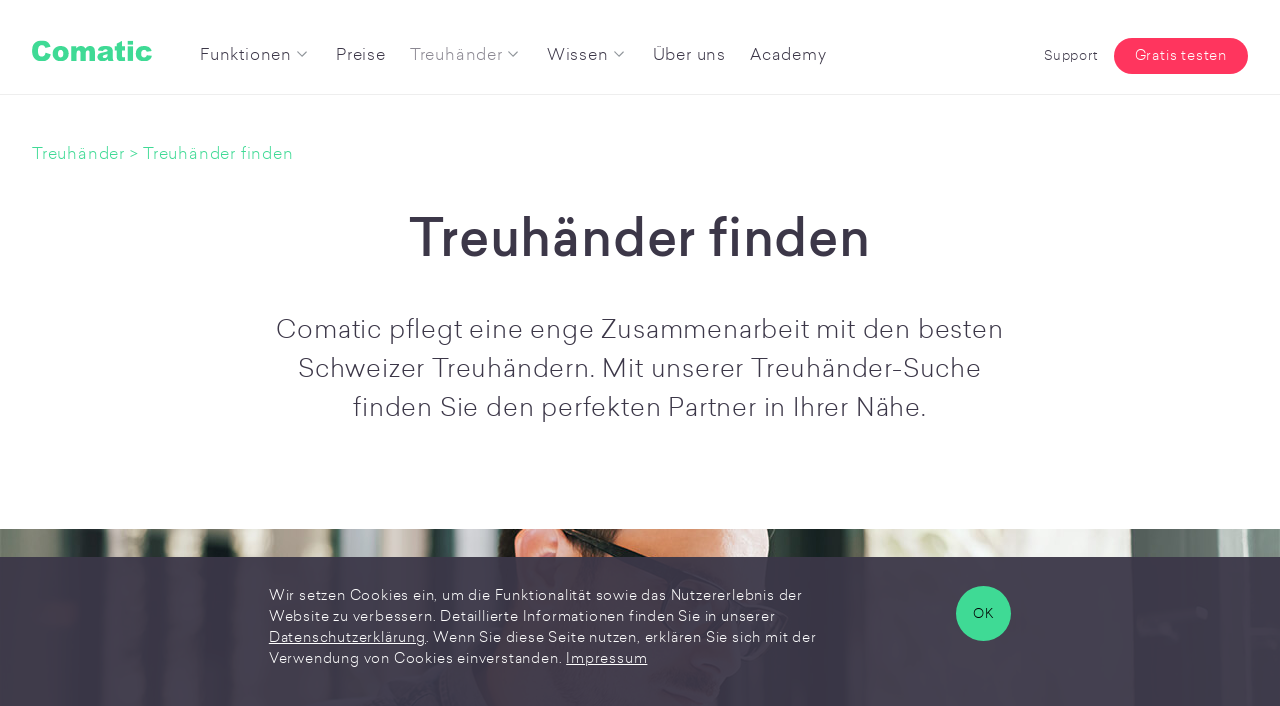

--- FILE ---
content_type: text/html; charset=UTF-8
request_url: https://www.comatic.ch/de/treuhaender/treuhandsuche
body_size: 4853
content:
<!doctype html>
<html lang='de'>

<!-- © 2020 comatic – site by reachpartners.ch -->
<head>

    <!-- Google Tag Manager -->
    <script>
        const consentGranted = localStorage.getItem("consentGranted");

        // Define dataLayer and the gtag function.
        window.dataLayer = window.dataLayer || [];

        function gtag() {
            dataLayer.push(arguments);
        }

        if (consentGranted) {
            gtag('consent', 'update', {
                ad_user_data: 'granted',
                ad_personalization: 'granted',
                ad_storage: 'granted',
                analytics_storage: 'granted',
                security_storage: 'granted',
                functionality_storage: 'granted',
                personalization_storage: 'granted',
            });
        } else {
            // default as long as the user not accepted denied all
            gtag('consent', 'default', {
                ad_user_data: 'denied',
                ad_personalization: 'denied',
                ad_storage: 'denied',
                analytics_storage: 'denied',
                security_storage: 'denied',
                functionality_storage: 'denied',
                personalization_storage: 'denied',
            });
        }

        (function (w, d, s, l, i) {
            w[l] = w[l] || [];
            w[l].push({
                'gtm.start':
                    new Date().getTime(), event: 'gtm.js'
            });
            var f = d.getElementsByTagName(s)[0],
                j = d.createElement(s), dl = l != 'dataLayer' ? '&l=' + l : '';
            j.async = true;
            j.src =
                'https://www.googletagmanager.com/gtm.js?id=' + i + dl;
            f.parentNode.insertBefore(j, f);
        })(window, document, 'script', 'dataLayer', 'GTM-PLD4PXV');
    </script>
    <!-- End Google Tag Manager -->

    <meta charset='utf-8'>
    <title>Treuhandsuche  | Comatic</title>
<meta name='title' property='og:title' content="Treuhandsuche  | Comatic">
<meta name='description' property='og:description' content="Comatic pflegt eine enge Zusammenarbeit mit den besten Schweizer Treuhändern. Mit unserer Treuhänder-Suche finden Sie den perfekten Partner in Ihrer Nähe. ">
<meta name='keywords' content="Comatic Treuhänder, Treuhandsuche">
<meta name='og:image' content="https://www.comatic.ch/de/images/og-image-fallback.png">
    <meta name="google-site-verification" content="yjqxr7SdQ4ZlLaG-1qOetu7K3QBKbeXrBiiuqhzIU2o"/>
    <meta name='viewport' content='width=device-width, initial-scale=1, maximum-scale=1'>
    <base href='/de/'>
    <!--[if lte IE 9]>
<base href='https://www.comatic.ch/de/'>
<![endif]-->
    <link rel='preload' href='scripts/flexslider.css' as='style'>
    <link rel='preload' href='scripts/site-general.css?1692864478'
          as='style'>
    <link rel='preload' href='scripts/site-styles.css?1754457486'
          as='style'>
    <link rel='preload' href='scripts/jquery-3.5.0.min.js' as='script'>
    <link rel='preload' href='scripts/jquery.plugins.js?1692864478'
          as='script'>
    <link rel='preload' href='scripts/main.js?1692864478' as='script'>
    <!-- -->
    <link rel='icon' href='favicon.svg' type='image/x-icon'>
    <link rel='shortcut icon' href='favicon.svg' type='image/x-icon'>
    <link rel='stylesheet' type='text/css' href='scripts/flexslider.css'>
    <link rel='stylesheet' type='text/css'
          href='scripts/site-general.css?1692864478'>
    <link rel='stylesheet' type='text/css'
          href='scripts/site-styles.css?1754457486'>
        <script src='scripts/jquery-3.5.0.min.js'></script>
    <script src='scripts/jquery.plugins.js?1692864478'></script>
        <script src='scripts/main.js?1692864478'></script>
    <script src="https://unpkg.com/@lottiefiles/lottie-player@latest/dist/lottie-player.js"></script>
        <!--[if lte IE 9]>
    <style type='text/css'>
        .getNewerbrowser {
            display: block;
        }
    </style>
    <![endif]-->
</head>

<body id="pagebody" class="frontendBody">

<!-- Google Tag Manager (noscript) -->
<noscript>
    <iframe src="https://www.googletagmanager.com/ns.html?id=GTM-PLD4PXV"
            height="0" width="0" style="display:none;visibility:hidden"></iframe>
</noscript>
<!-- End Google Tag Manager (noscript) -->

<div class='pageWrapper'><!-- start body container -->


    <div class="pageHeader">
        <div class='contentBlock'>
            <img src="images/site-logo.svg" class="pageLogo" alt="comatic">
            <nav>
                <ul class="mainHeaderNavi">
                    <li><a href='funktionen' class='navButton'>Funktionen</a><ul class='subNavi'>
<li class='iconmenu' style='background-image:url(media/menu-icons/icon-overview.svg)'><a href='funktionen/funktionsuebersicht'>Übersicht<span class='subNavi-item-desc'>Comatic Business Software kurz erklärt</span></a></li>
<li class='iconmenu' style='background-image:url(media/menu-icons/icon-basis.svg)'><a href='funktionen/adressverwaltung'>Basis<span class='subNavi-item-desc'>Adressen und Kontakte verwalten</span></a></li>
<li class='iconmenu' style='background-image:url(media/menu-icons/icon-verkauf.svg)'><a href='funktionen/rechnungsprogramm'>Verkauf<span class='subNavi-item-desc'>Offerten, Aufträge und Rechnungen erstellen</span></a></li>
<li class='iconmenu' style='background-image:url(media/menu-icons/icon-einkauf.svg)'><a href='funktionen/kreditorensoftware'>Einkauf<span class='subNavi-item-desc'>Kreditorenrechnungen verwalten und bezahlen</span></a></li>
<li class='iconmenu' style='background-image:url(media/menu-icons/icon-lager.svg)'><a href='funktionen/lagerverwaltungssoftware'>Lager<span class='subNavi-item-desc'>Bestellungen und Lager immer unter Kontrolle</span></a></li>
<li class='iconmenu' style='background-image:url(media/menu-icons/icon-lohn.svg)'><a href='funktionen/lohnsoftware'>Lohn<span class='subNavi-item-desc'>Gesetzeskonforme und einfache Lohnadministration</span></a></li>
<li class='iconmenu' style='background-image:url(media/menu-icons/icon-fibu.svg)'><a href='funktionen/buchhaltungsprogramm'>Buchhaltung<span class='subNavi-item-desc'>Moderne Buchhaltung effizient führen</span></a></li>
<li class='iconmenu' style='background-image:url(media/menu-icons/icon-docu-scan.svg)'><a href='funktionen/docuscan'>DocuScan<span class='subNavi-item-desc'>Belege einfach via Smartphone digitalisieren</span></a></li>
<li class='iconmenu' style='background-image:url(media/menu-icons/icon-zeiterfassung.svg)'><a href='funktionen/zeiterfassungssoftware'>Zeiterfassung<span class='subNavi-item-desc'>Arbeitszeiten von überall aus planen, erfassen und auswerten</span></a></li>
<li class='iconmenu' style='background-image:url(media/menu-icons/icon-page-std.svg)'><a href='funktionen/addons'>Addons<span class='subNavi-item-desc'>Nützliche Erweiterungen für noch mehr Effizienz</span></a></li>
<li class='iconmenu' style='background-image:url(media/various/icon-phone.svg)'><a href='funktionen/comatic-app'>Comatic App<span class='subNavi-item-desc'>Kostenloses Hilfsmittel für den modernen Arbeitsalltag</span></a></li>
</ul>
</li>
<li><a href='preise' class='navButton'>Preise</a></li>
<li><a href='treuhaender' class='navButton navButton__active'>Treuhänder</a><ul class='subNavi'>
<li><a href='treuhaender/treuhandsuche' class='activeSubpage'>Treuhänder finden<span class='subNavi-item-desc'>Bewährte Comatic-Treuhänder in Ihrer Nähe</span></a></li>
<li><a href='treuhaender/treuhandsoftware'>Comatic für Treuhänder<span class='subNavi-item-desc'>Mehr Infos über die Treuhandsoftware von Comatic</span></a></li>
</ul>
</li>
<li><a href='wissen' class='navButton'>Wissen</a><ul class='subNavi'>
<li><a href='wissen/uebersicht-blog'>Blog<span class='subNavi-item-desc'>Stöbern Sie Themen, die uns im Alltag beschäftigen</span></a></li>
<li><a href='wissen/newsletter'>Newsletter<span class='subNavi-item-desc'>Jetzt abonnieren und up to date bleiben. </span></a></li>
<li><a href='wissen/cloud'>Cloud<span class='subNavi-item-desc'>Flexiblen Zugriff – überall, jederzeit, und immer sicher</span></a></li>
</ul>
</li>
                    <li><a href="about-us" class="navButton">Über uns</a></li>
                    <li><a href="hilfe/academy" class="navButton">Academy</a></li>
                </ul>

                <ul class='navTopRight'>
<li><a href='hilfe/support' class='' style='background-image:url(media/menu-icons/icon-support.svg)'>Support</a></li>
<li><a href='hilfe/gratis-testen' class='buttonStyle buttonStyle-red' style='padding-left:0;'>Gratis testen</a></li>
</ul>
            </nav>
            <a href="#" class="mobileNaviOpener">
                <span></span>
                <span></span>
                <span></span>
            </a>
                    </div>
    </div>

    <div id='pagecontent' class=''>

        <!-- Alert Message Show on Website -->
        

        <!-- Edit Alert Message on Website nur wenn in AdminMode -->
        

        <main class='mainContent'>

            <!-- breadcrumb -->
            <div class='contentBlock breadcrumbNavigation greenStyle'>
                Treuhänder<span class='bcitems-delimiter'>></span>Treuhänder finden            </div>
            <!-- breadcrumb -->

            <!-- content -->
            <div id='cblock_12' class='contentBlock max-width-770 alignCenter '>
<h1>Treuhänder finden</h1></div>
<div id='cblock_165' class='contentBlock max-width-770 alignCenter '>
<p class="text-162">Comatic pflegt eine enge Zusammenarbeit mit den besten Schweizer Treuhändern. Mit unserer Treuhänder-Suche finden Sie den perfekten Partner in Ihrer Nähe.</p></div>
<div id='cblock_167' class='width-100 contentBlock-verticalpadding alignCenter  bg-verylightgreyStyle bg-whiteStyle-maxHeight-70'>
<div class='contentBlock'>
<img src="media/headers/treuhandsuche.jpg" alt="treuhandsuche" class="blockImg width-100"></div>
</div>
<div id='cblock_168' class='width-100 alignCenter  bg-verylightgreyStyle'>
<div class="contentBlock max-width-980 alignLeft">
<p class="placeHolder placeHolder-small"><!-- place holder --></p>
<span class="boxTeaser greenStyle">Comatic Treuhänder</span>
<h2>Zuverlässige Comatic-Treuhänder finden</h2>
<p class="placeHolder placeHolder-small"><!-- place holder --></p>
</div><div class='delimiter'></div>

<div class='contentBlock max-width-980 alignLeft'>

<form id='trusteeformsearch' name='trusteeformsearch' method='post'>
<!-- form -->

<div class='width-100 flexStyle'>

<div class='width-60 paddingRight'>
<p>&nbsp;</p>
<input type='text' id='searchvalue' name='searchvalue' class='inputsimpleBorderBottom' placeholder='Nach PLZ oder Name suchen' onchange="$('#searchsubmit').click();">
</div>

<div class='width-33 searchFilterBox horizontalFilterBox' data-filterart='trusteeFilter' data-targetclass='refsBoxStyle'>
<span class='searchFilterBox-title'>Filtern nach Installation</span>
<a href='#' data-filter=''>Alle</a>
<a href='#' data-filter='1'>Lokal</a>
<a href='#' data-filter='2'>Cloud</a>
</div>
</div>

<div class='width-100'><!-- --></div>
<div class='width-50' style='display:none;'>
<select id='searchsort' name='searchsort' onchange="$('#searchsubmit').click();" disabled>
<option value='Treuhand'>Treuhand</option>
</select>
</div>
<div class='width-100'><br></div>

<div class='width-66'>
<input type='submit' id='searchsubmit' name='searchsubmit' value='Treuhänder anzeigen' class='buttonStyle buttonStyle-smaller buttonStyle-green border0'>
<p class="placeHolder"><!-- place holder --></p>
</div>

<!-- form -->
</form>

</div>

<div class='width-100'>
<div class='contentBlock contentBlock-verticalpadding max-width-980'>
<div id='crefsLoader' class='width-100 alignLeft'>
<!-- loading data here -->
<p class="placeHolder"><!-- place holder --></p>
</div>
</div>
</div>

<script>

$('#trusteeformsearch').submit(function(e){
	// stop submitting
	e.preventDefault();
	
	$.ajax({
	type:'POST',
	url:'includes/load-trusteedata.php',
	data:$(this).serialize(),
	success:function(data_response){
		$('#crefsLoader').html(data_response);
	}});	
	
});

</script></div>
            <!-- content -->
        </main>
    </div>

    <div class="pageFooter">
        
<div class='contentBlock contentBlock-footer'>

<div class='width-100 floatRight' style='min-height:200px;'>
<div class='width-100 flexStyle relativePositioned'><ul class="sitemapListBlock">
<li><strong>Comatic AG</strong></li>
<li>Software Factory</li>
<li>Rathausplatz 9</li>
<li>CH-6210 Sursee</li>
<li style="margin-top: 1.5rem;"><a href="tel:+41419222480" title="Call +41419222480 with 3CX Web Client" tcxhref="https://proitag.3cx.ch/webclient/#/call?phone=+41419222480" target="_blank">+41 41 922 24 80</a></li>
<li><a href="mailto:info@comatic.ch">info@comatic.ch</a></li>
</ul>
<ul class="sitemapListBlock">
<li><strong>Funktionen</strong></li>
<li><a href="funktionen/adressverwaltung">Adressverwaltung</a></li>
<li><a href="funktionen/rechnungsprogramm">Offerten, Aufträge &amp; Rechnungen</a></li>
<li><a href="funktionen/lagerverwaltungssoftware">Lagerverwaltung</a></li>
<li><a href="funktionen/kreditorensoftware">Kreditorenrechnungen</a></li>
<li><a href="funktionen/buchhaltungsprogramm">Buchhaltung</a></li>
<li><a href="funktionen/lohnsoftware">Lohnbuchhaltung</a></li>
<li><a href="funktionen/docuscan">DocuScan</a></li>
</ul>
<ul class="sitemapListBlock">
<li><strong>Treuhänder</strong></li>
<li><a href="treuhaender/treuhandsoftware">Comatic für <br>Treuhänder</a></li>
<li><a href="treuhaender/treuhandsuche">Treuhänder Suche</a></li>
<li><!-- --> </li>
<li><strong>Wissen</strong></li>
<li><a href="wissen/uebersicht-blog">Blog</a></li>
<li><a href="wissen/newsletter">Newsletter</a></li>
<li><a href="wissen/cloud">Cloud</a></li>
<li></li>
</ul>
<ul class="sitemapListBlock">
<li><strong>Unternehmen</strong></li>
<li><a href="about-us">Über uns</a></li>
<li><a href="unternehmen/referenzen">Referenzen</a></li>
<!--<li><a href="unternehmen/oem-partner">OEM-Partner</a></li>-->
<li><a href="unternehmen/partner">Partner</a></li>
<li><a href="unternehmen/kontakt">Kontakt</a></li>
<li><a href="https://www.comatic.ch/de/oempartner-login">Partnerbereich</a></li>
</ul>
<ul class="sitemapListBlock">
<li><strong>Hilfe</strong></li>
<li><a href="hilfe/academy">Schulung</a></li>
<li><a href="hilfe/support">Support</a></li>
<li><a href="rss-feed">RSS-Feed</a></li>
</ul></div>
</div>

<!-- <div class='inlineBlock floatLeft footerLoginLink'>
<a href='' target='_blank' rel='noopener noreferrer' class='buttonStyle buttonStyle-transparent'>Login</a>
</div> -->

    <!--<div class='width-25 floatLeft socialMediaWrapper'>
<a href='#' target='_blank' rel='noopener noreferrer nofollow' class='socialmediaLink liLink'>LinkedIn</a>
<a href='#' target='_blank' rel='noopener noreferrer nofollow' class='socialmediaLink ytLink'>Youtube</a>
<a href='#' target='_blank' rel='noopener noreferrer nofollow' class='socialmediaLink twLink'>Twitter</a>
</div>-->

</div>


<div class='contentBlock contentBlock-footer contentBlock-footer-small contentBlock-footer-copyright'>
© 2026 Comatic AG. Alle Rechte vorbehalten<a href='#'></a><span> | </span><a href='impressum' class=''>Impressum</a><span> | </span><a href='agb' class=''>AGB</a><span> | </span><a href='datenschutz' class=''>Datenschutz</a></div>

    </div>
</div><!-- end body container -->

<script>
$(window).on('load',function(){
	if(navigator.cookieEnabled === true && !$.cookie('EUcookieAlert')) {
	setTimeout(function(){
	$("<div class='cookiePolicy'><div class='contentBlock alignCenter'><div class='cookiePolicyContent'></div></div></div>").insertAfter('.pageFooter');
	$('.cookiePolicyContent').load('includes/sys-cookiepolicy.php',function(){
			$('.cookiePolicy').slideToggle('slow');
	});
	},1000);
}
});
</script>


<!--    ==========================================================================================
        no longer used, we use new the tag manager in the index.php file !
        ==========================================================================================
-->

<noscript>
    <div class="noscriptStyle">Aktivieren Sie bitte JavaScript</div>
</noscript>
<div class="getNewerbrowser">Bitte einen moderneren Webbrowser benutzen</div>
</body>
</html>

--- FILE ---
content_type: text/html; charset=UTF-8
request_url: https://www.comatic.ch/de/includes/sys-cookiepolicy.php?_=1768894495469
body_size: 1005
content:
<div class='paddingBox flexStyle'>
<div class='width-75 floatLeft alignLeft'>
Wir setzen Cookies ein, um die Funktionalität sowie das Nutzererlebnis der Website zu verbessern. Detaillierte Informationen finden Sie in unserer <a href='datenschutz' class='popUpButton'><u>Datenschutzerklärung</u></a>. Wenn Sie diese Seite nutzen, erklären Sie sich mit der Verwendung von Cookies einverstanden. <a href='impressum' class='popUpButton'><u>Impressum</u></a><br><br>
</div>
<div class='width-25 floatLeft alignRight'>
<a href='javascript:void(0)' onclick='handleCookiePolicy()' class='buttonStyle'>OK</a>
</div>
</div>

<script>

    function handleCookiePolicy() {
        $('.cookiePolicy').slideToggle('slow', function () {
            $.cookie('EUcookieAlert', 'cookieAlert', {
                expires: 365,
                path: '/',
                domain: '" . $_SERVER["SERVER_NAME"] . "',
                secure: true
            });
        });

        // Google Tag Manger - update consent mode on user interaction
        localStorage.setItem("consentGranted", "true");

        function gtag() {
            dataLayer.push(arguments);
        }

        gtag('consent', 'update', {
            ad_user_data: 'granted',
            ad_personalization: 'granted',
            ad_storage: 'granted',
            analytics_storage: 'granted',
            security_storage: 'granted',
            functionality_storage: 'granted',
            personalization_storage: 'granted',
        });
    }

    //
    $('.popUpButton').click(function (e) {
        e.preventDefault();
        if (!$('.overAllWrapper.overAllPopUpWrapper').length) {
            $('body').append("<div class='overAllWrapper overAllPopUpWrapper'><div class='popUpBlock halfOpaque'></div></div>");
        } else {
            $('.popUpBlock').addClass('halfOpaque');
        }
        if ($(this).attr('data-pageid') || $(this).attr('data-pageid') !== 'undefined') {
            var thisdatapageid = '' + $(this).attr('data-pageid');
        } else {
            var thisdatapageid = '';
        }
        $('.popUpBlock').load("includes/load-popup-page.php?pid=" + thisdatapageid + "&purl=" + $(this).attr('href'), function () {
            $('.popUpBlock').removeClass('halfOpaque');
            $('.popUpCloser').click(function () {
                $('.overAllPopUpWrapper').animate({'opacity': '0'}, 400, function () {
                    $('.overAllPopUpWrapper').remove();
                });
            });
        });

    });

</script>

--- FILE ---
content_type: text/css
request_url: https://www.comatic.ch/de/scripts/site-general.css?1692864478
body_size: 3484
content:

@font-face {font-family: 'Sailec-Bold';src: url('../webfonts/2FD4C4_0_0.eot');src: url('../webfonts/2FD4C4_0_0.eot?#iefix') format('embedded-opentype'),url('../webfonts/2FD4C4_0_0.woff2') format('woff2'),url('../webfonts/2FD4C4_0_0.woff') format('woff'),url('../webfonts/2FD4C4_0_0.ttf') format('truetype');}

@font-face {font-family: 'Sailec-Light';src: url('../webfonts/2FD4C4_1_0.eot');src: url('../webfonts/2FD4C4_1_0.eot?#iefix') format('embedded-opentype'),url('../webfonts/2FD4C4_1_0.woff2') format('woff2'),url('../webfonts/2FD4C4_1_0.woff') format('woff'),url('../webfonts/2FD4C4_1_0.ttf') format('truetype');}

@font-face {font-family: 'Sailec-Regular';src: url('../webfonts/2FD4C4_2_0.eot');src: url('../webfonts/2FD4C4_2_0.eot?#iefix') format('embedded-opentype'),url('../webfonts/2FD4C4_2_0.woff2') format('woff2'),url('../webfonts/2FD4C4_2_0.woff') format('woff'),url('../webfonts/2FD4C4_2_0.ttf') format('truetype');}

@font-face {font-family: 'Sailec-Medium';src: url('../webfonts/380880_0_0.eot');src: url('../webfonts/380880_0_0.eot?#iefix') format('embedded-opentype'),url('../webfonts/380880_0_0.woff2') format('woff2'),url('../webfonts/380880_0_0.woff') format('woff'),url('../webfonts/380880_0_0.ttf') format('truetype');}

/**/

/* Pagealert visible for Customers on Website */
.pagealert{
    color: #721c24;
    background-color: #f8d7da;
    border-color: #f5c6cb;
    padding-top: 1rem;
    padding-bottom: 1rem;
}

.pageInfo{
    color: #155724;
    background-color: #d4edda;
    border-color: #c3e6cb;
    padding-top: 1rem;
    padding-bottom: 1rem;
}

.pagealertTitel{
    font-size: 1.5rem;
    font-family: 'Sailec-Medium';
}

.pagealertText{
    font-size: 1.2rem;
    font-family: Sailec-Regular;
}

/* Pagealert Edit ony for Comatic Admin visible */
.pagealertOverlay{
    position: fixed;
    display: none;
    width: 100%;
    height: 100%;
    top: 0;
    left: 0;
    right: 0;
    bottom: 0;
    background-color: rgba(0,0,0,0.5);
    z-index: 10;
    cursor: pointer;
}

.pagealertEditWrapper{
    padding: 2rem;
    position: absolute;
    top: 50%;
    left: 50%;
    background: white;
    transform: translate(-50%,-50%);
    -ms-transform: translate(-50%,-50%);
}

.closeAlertEdit{
    position: absolute;
    width: 2.5rem;
    background: transparent;
    border: none;
    right: 0.5rem;
    top: 0.5rem;
}
.closeAlertEdit:hover{
    cursor: pointer;
}

.pagealertEditInfoText{
    text-align: left;
    margin-right: 4rem;
}
.pagealertEditCheckBox{
    text-align: left;
    margin-bottom: 1rem;
    margin-top: 1rem;
}
.alertEditLable{
    text-align: left;
    margin-top: 1rem;
}
.alertEditSave{
    margin-bottom: 1rem !important;
    margin-top: 1rem !important;
}
.alertEditSave:hover{
    cursor: pointer;
}


html {
width: 100%;
font-size: 100%;
-webkit-tap-highlight-color: transparent;
-webkit-text-size-adjust: 100%;
background-color: #ffffff;
}

body {
width: 100%;
max-width: 100%;
box-sizing: border-box;
border: 0;
color: #3C3748;
font-family: Sailec-Light, sans-serif;
font-size: 1em;
font-weight: normal;
letter-spacing: 0.05em;
line-height: 1.5;
background-color: #ffffff;
padding: 0;
margin: 0 auto;
text-align: center;
-webkit-overflow-scrolling: touch;
}

img {
max-width: 100%;
border: 0px;
}


*:focus {
outline: none;
}

a {
color: inherit;
text-decoration: none;
border: 0px;
outline: none;
-webkit-transition: 0.4s;
-moz-transition: 0.4s;
-o-transition: 0.4s;
transition: 0.4s;
}

a:link {
/**/
}

a:visited {
/**/
}

a:hover {
/**/
}

a[href^="tel"] {
text-decoration: none;
outline: none;
color: inherit;
}

a[href^="tel"]:hover {
text-decoration: none;
outline: none;
}

div, a, span, p, h1, h2, h3, em {
box-sizing: border-box;
border: 0;
}

b, strong {
font-family: Sailec-Medium, sans-serif;
font-weight: normal;
}

h1 {
font-family: Sailec-Medium, sans-serif;
font-weight: normal;
margin-top: 0;
margin-bottom: 1em;
-webkit-transition: 0.4s;
-moz-transition: 0.4s;
-o-transition: 0.4s;
transition: 0.4s;
}

h2 {
font-family: Sailec-Regular, sans-serif;
font-weight: normal;
margin-top: 0;
margin-bottom: 1em;
}

h3, h4 {
font-family: Sailec-Medium, sans-serif;
font-weight: normal;
margin-top: 0;
margin-bottom: 0.5em;
}

p {
margin-top: 0;
margin-bottom: 1em;
}

hr {
height: 0;
border: 0;
background-color: #3C3748;
border-color: #3C3748;
border-top: 1px solid;
margin: 1.5em 0 1.5em 0;
}


ul {
padding: 0 0 0 1em;
margin-top: 0;
box-sizing: border-box;
}

input, select, textarea {
font-family: Sailec-Light, sans-serif;
font-size: inherit;
}

input, select {
padding: 12px;
margin: 0;
box-sizing: border-box;
border: 1px solid #dddddd;
border-radius: 0;
color: #181831;
outline: none;
}

select {
width: 100%;
height: 45px;
margin: 0;
box-sizing: border-box;
padding: 12px 30px 12px 10px;
-webkit-appearance: none;
-moz-appearance: none;
appearance: none;
background-color: #ffffff;
background-image: url(../images/select-arrow-right.svg);
background-repeat: no-repeat;
background-size: auto 8px;
background-position: right 10px top 17px;
cursor: pointer;
}

select option {
padding: 10px;
border: 0;
outline: 0;
}

select::-ms-expand {
display: none;
}


select:-moz-focusring {
border: 0;
outline: 0;
color: transparent;
text-shadow: 0 0 0 #000;
}

select:-moz-focus-inner {
border: 0;
outline: 0;
}


input[type="text"] {
width: 100%;
box-sizing: border-box;
margin: 0;
-webkit-appearance: none;
}

input[type="submit"] {
box-sizing: border-box;
margin: 0;
-webkit-appearance: none;
}

input[type="checkbox"] {
float: left;
width: 20px;
height: 20px;
box-sizing: border-box;
border: 0;
border-radius: 0;
padding: 5px;
margin: 0 10px 0 0;
}

textarea {
float: left;
width: 100%;
height: 200px;
box-sizing: border-box;
border: 1px solid #dddddd;
border-radius: 0;
padding: 10px;
margin: 0;
color: #000000;
-webkit-appearance: none;
resize: none;
}

.checkboxStyle {
display: inline-block;
width: 20px;
height: 20px;
margin: 0 10px 5px 0;
border: 1px solid #dddddd;
background-color: #ffffff;
vertical-align: middle;
overflow: hidden;
position: relative;
}

.checkboxStyle label {
cursor: pointer;
position: absolute;
width: 20px;
height: 20px;
top: 0px;
left: 0px;
background: transparent none repeat scroll 0% 0%;
border: 0;
}

.checkboxStyle label::after {
opacity: 0.1;
content: "";
position: absolute;
width: 9px;
height: 5px;
background: transparent none repeat scroll 0% 0%;
top: 3px;
left: 4px;
border-width: medium medium 2px 2px;
border-style: none none solid solid;
border-color: -moz-use-text-color -moz-use-text-color #dddddd #dddddd;
-moz-border-top-colors: none;
-moz-border-right-colors: none;
-moz-border-bottom-colors: none;
-moz-border-left-colors: none;
border-image: none;
-moz-transform: rotate(-45deg);
-webkit-transform: rotate(-45deg);
transform: rotate(-45deg);
}

.checkboxStyle input[type="checkbox"] {
width: 20px;
height: 20px;
visibility: hidden;
}

.checkboxStyle input[type="checkbox"]:checked + label::after {
opacity: 1;
}


video {
width: 100%;
max-width: 100%;
}


.autoHyphens {
word-wrap: break-word;
-webkit-hyphens: auto;
   -moz-hyphens: auto;
    -ms-hyphens: auto;
        hyphens: auto;
}

.noHyphens {
white-space: nowrap;
-webkit-hyphens: none !important;
   -moz-hyphens: none !important;
    -ms-hyphens: none !important;
        hyphens: none !important;
}

/* ------------- over all ------------ */

.overAllWrapper {
position: fixed;
left: 0;
top: 0;
width: 100%;
height: 100%;
background: rgba(255,255,255,0.8);
z-index: 10000;
overflow-y: auto;
-webkit-overflow-scrolling: touch;
}

.overAllWrapper-darker {
background: rgba(0,0,0,0.75);
}

/* ------------- loading ani ------------ */
.overAllWrapperLoading {
background: rgba(255,255,255,0.5);
}


.loader {
margin: -2em 0 0 -2em;
font-size: 1em;
position: fixed;
top: 50%;
left: 50%;
text-indent: -9999em;
border-top: 0.75em solid rgba(228,5,33,0.5);
border-right: 0.75em solid rgba(228,5,33,0.5);
border-bottom: 0.75em solid rgba(228,5,33,0.75);
border-left: 0.75em solid rgba(228,5,33,1);
-webkit-transform: translateZ(0);
-moz-transform:    translateZ(0);
-ms-transform:     translateZ(0);
-o-transform:      translateZ(0);
transform:         translateZ(0);
-webkit-animation: load8 1s infinite linear;
animation: load8 1s infinite linear;
}

.loader, .loader:after {
border-radius: 50%;
width: 4em;
height: 4em;
}

@-webkit-keyframes load8 {
0% {
  -webkit-transform: rotate(0deg);
  transform: rotate(0deg);
}
100% {
  -webkit-transform: rotate(360deg);
  transform: rotate(360deg);
}
}

@keyframes load8 {
0% {
  -webkit-transform: rotate(0deg);
  transform: rotate(0deg);
}
100% {
  -webkit-transform: rotate(360deg);
  transform: rotate(360deg);
}
}

.nouserSelect {
-moz-user-select: none;
-khtml-user-select: none;
-webkit-user-select: none;
user-select: none;
/* desable saving */
-webkit-touch-callout: none;
}

.noscriptStyle {
position: fixed;
top: 0;
left: 0;
z-index: 20001;
display: flex;
flex-direction: column;
align-items: center;
justify-content: center;
width: 100%;
height: 100%;
box-sizing: border-box;
border: 0;
padding: 2em;
margin: 0 auto;
font-size: 1em;
background: -webkit-linear-gradient(90deg,#e40521,#d000ff);
background: -o-linear-gradient(90deg,#e40521,#d000ff);
background: -moz-linear-gradient(90deg,#e40521,#d000ff);
background: linear-gradient(90deg,#e40521,#d000ff);
color: #ffffff;
text-align: center;
opacity: 0.9;
}

.noscriptStyle a {
display: block;
}

/* IE9 < */
.getNewerbrowser {
display: none;
position: fixed;
left: 0;
bottom: 0;
z-index: 20002;
width: 100%;
box-sizing: border-box;
border: 0;
padding: 0.6em 2em 0.6em 2em;
margin: 0;
text-align: center;
background-color: #e40521;/*red*/
color: #ffffff;
font-size: 0.9em;
}

.getNewerbrowser a {
color: #ffffff;
}





/** ================ Login Partner ================ **/

.partner-login-form{

}

.partner-form-input {
    width: 100%;
}


/** ================ Tabbar Partner ================ **/
.partner-tabbar {
    display: flex;
    justify-content: center;
    flex-wrap: wrap;
    font-size: 1.2em;
}
.partner-tabbar-item{
    margin-right: 2rem;
    opacity: 0.9;
}
.partner-tabbar-item:hover{
    cursor: pointer;
    border-bottom: 2px solid rgba(63, 218, 149, 0.8);
}
.partner-tabbar-item.tabbar-active{
    border-bottom: 2px solid rgba(63, 218, 149, 0.8);
}
.partner-tabbar-item:last-child{
    margin-right: 0;
}


/** ================ Download Partner ================ **/

.partner-download-grid{
    display: flex;
    flex-wrap: wrap;
}

.partner-download-grid-column-head{
    font-size: 0.9em;
    border-top-left-radius: 5px;
    border-top-right-radius: 5px;
    background-color: rgba(63, 218, 149, 0.8) !important;
    border: none !important;
}
.partner-download-grid-item-head:first-child{
    padding-left: 1rem !important;
}

.partner-download-grid-column-title{
    padding-left: 1rem;
}

.partner-download-grid-column{
    width: 100%;
    display: flex;
    flex-wrap: wrap;
    padding-top: 0.7rem;
    padding-bottom: 0.5rem;
    background-color: #F5F5F675;
    border-bottom: 2px white solid;
}
.partner-download-grid-column:nth-child(even){
    background-color: #F5F5F6;
}
.partner-download-grid-column:hover{
    cursor: pointer;
}
.partner-download-grid-column:last-child{
    border-bottom-left-radius: 5px;
    border-bottom-right-radius: 5px;
    border: none;
}

.partner-download-grid-item{
    text-align: left;
}

.partner-download-grid-item:first-child{
    padding-left: 2rem;
}
.partner-download-grid-item.partner-download-grid-item-p-1:first-child{
    padding-left: 1rem!important;
}
.partner-download-grid-item:last-child{
    padding-left: 0.5rem;
}

.partner-download-grid-item-link{
    color: #3FDA95;
}

.partner-download-grid-item-collapse{
    height: 0rem;
    width: 100%;
    text-align: left;
    padding-left: 2rem;
    padding-right: 2rem;
    overflow: hidden;
    transition: height 0.2s ease-out;
    font-size: 0.9em;
}

.partner-download-grid-item-collapse.collapse-open{
    padding-top: 1rem;
    padding-bottom: 1rem;
    height: auto;
    transition: height 0.2s ease-out;
}

.partner-download-grid-item-collapse-titel{
    font-size: 0.85em !important;
    margin-bottom: 0.2rem;
}

.partner-download-grid-item-arrow{
    margin-right: 1rem;
}
.partner-download-grid-item-arrow.arrow-open{
    transform: rotate(100grad)
}







/** ================ Time Line Partner ================ **/
.timeline {
    position: relative;
    padding-left: 4rem;
    margin: 0 0 0 30px;
}
.timeline:before {
    content: '';
    position: absolute;
    left: 0;
    top: 0;
    width: 4px;
    height: 100%;
    background: #27293d;
}
.timeline .timeline-container {
    position: relative;
    margin-bottom: 2.5rem;
}
.timeline .timeline-container .timeline-icon {
    position: absolute;
    left: -77px;
    top: 15px;
    width: 30px;
    height: 30px;
    border-radius: 50%;
    text-align: center;
    font-size: 2rem;
    background: #4f537b;
}
.timeline .timeline-container .timeline-icon i {
    position: absolute;
    left: 50%;
    top: 50%;
    transform: translate(-50%, -50%);
}
.timeline .timeline-container .timeline-icon img {
    width: 100%;
    height: 100%;
    border-radius: 50%;
}
.timeline .timeline-container .timeline-body {
    background: #F5F5F6;
    border-radius: 3px;
    padding: 20px 20px 15px;
    box-shadow: 1px 3px 9px rgba(0, 0, 0, 0.1);
}
.timeline-body a {
    color: #00E092 !important;
}


.timeline .timeline-container .timeline-body:before {
    content: '';
    background: inherit;
    width: 20px;
    height: 20px;
    display: block;
    position: absolute;
    left: -10px;
    transform: rotate(45deg);
    border-radius: 0 0 0 2px;
}
.timeline .timeline-container .timeline-body .timeline-title {
    margin-bottom: 0.4rem;
    font-size: 0.8em;
    font-family: Sailec-Light;
    opacity: 0.6;
    font-style: italic;
}
.timeline-titel-text{
    color: #3FDA95;
}
.timeline .timeline-container .timeline-body .timeline-title .badge {
    background: #4f537b;
    padding-top: 0.5rem;
    padding-bottom: 0.3rem;
    padding-left: 1rem;
    padding-right: 1rem;
    border-radius: 3px;
    font-size: 12px;
    font-weight: bold;
}
.timeline .timeline-container .timeline-body .timeline-subtitle {
    font-weight: 300;
    font-style: italic;
    opacity: 0.6;
    margin-top: 16px;
    font-size: 11px;
}
.author {
    font-family: inherit;
    padding: 3em;
    text-align: center;
    width: 100%;
    color: white;
}
.author a:link, .author a:visited {
    color: white;
}
.author a:link:hover, .author a:visited:hover {
    text-decoration: none;
}
.author .btn:link, .author .btn:visited {
    margin-top: 1em;
    text-decoration: none;
    display: inline-block;
    font-family: inherit;
    font-weight: 100;
    color: white;
    text-align: center;
    vertical-align: middle;
    user-select: none;
    background-color: black;
    padding: 1.5em 2rem;
    border-radius: 1em;
    transition: 0.5s all;
}
.author .btn:link:hover, .author .btn:visited:hover, .author .btn:link:focus, .author .btn:visited:focus, .author .btn:link:active, .author .btn:visited:active {
    background-color: #1a1a1a;
}


--- FILE ---
content_type: text/css
request_url: https://www.comatic.ch/de/scripts/site-styles.css?1754457486
body_size: 13390
content:

.pageWrapper {
    display: block;
    width: 100%; /* 1600px delimiter */
    max-width: 100%;
    margin: 0 auto;
    padding: 0;
}


/* page header */

.pageHeader {
    display: block;
    width: 100%;
    margin: 0 auto;
    padding: 2.62em 0 0.8em 0;
    border-bottom: 1px solid #eeeeee;
}

.pageHeader a {
    text-decoration: none;
}

.pageLogo {
    float: left;
    display: block;
    width: 120px;
    margin-top: -0.1em;
    margin-right: 3em;
    cursor: pointer;
}


nav {
    display: block;
}

/* top main navi */

ul.mainHeaderNavi {
    list-style-type: none;
    float: left;
    display: inline-block;
    width: auto;
    box-sizing: border-box;
    margin: 0.1em 0 0 0;
    padding: 0;
    color: #3C3748;
}

ul.mainHeaderNavi li {
    float: left;
    display: block;
    box-sizing: border-box;
    margin: 0 1.5em 0 0;
    position: relative;
}

ul.mainHeaderNavi li a {
    display: block;
    box-sizing: border-box;
    margin: 0;
    color: inherit;
    -webkit-transition: none;
    -moz-transition: none;
    -o-transition: none;
    transition: none;
}

ul.mainHeaderNavi li a:hover,
ul.mainHeaderNavi li a.navButton__active {
    color: #8A8791;
}

ul.mainHeaderNavi li a.subnaviOpener {
    -webkit-transition: 0.3s;
    -moz-transition: 0.3s;
    -o-transition: 0.3s;
    transition: 0.3s;
}

ul.mainHeaderNavi li a.subnaviOpener:after {
    content: '';
    float: right;
    display: block;
    width: 20px;
    height: 20px;
    background-image: url(../images/select-arrow-right.svg);
    background-repeat: no-repeat;
    background-size: auto 6px;
    background-position: center center;
    opacity: 0.5;
    -webkit-transition: 0.3s;
    -moz-transition: 0.3s;
    -o-transition: 0.3s;
    transition: 0.3s;
}

ul.mainHeaderNavi li a.subnaviOpener.subnaviOpener-active {
    color: #3C3748;
}

ul.mainHeaderNavi li a.subnaviOpener.subnaviOpener-active:after {
    opacity: 1;
    -webkit-transform: rotate(180deg);
    -moz-transform: rotate(180deg);
    -o-transform: rotate(180deg);
    -ms-transform: rotate(180deg);
    transform: rotate(180deg);
}


ul.subNavi {
    display: none;
    text-align: left;
    opacity: 0;
    -webkit-transition: 0.3s ease;
    -moz-transition: 0.3s ease;
    -o-transition: 0.3s ease;
    transition: 0.3s ease;
}

ul.subNavi.subNavi-visible {
    /**/
}

ul.subNavi li {
    float: none;
    display: block;
    box-sizing: border-box;
    margin: 0 0 0.25em 0;
    background-repeat: no-repeat;
    background-size: 25px auto;
    background-position: 0.75em 0.75em;
    position: static;
}

.subNaviWrapper {
    display: block;
    width: 100%;
    padding: 0 2em 0 2em;
    background-color: #F5F5F6;
    position: absolute;
    left: 0;
    z-index: 1000;
    -webkit-transition: 0.3s;
    -moz-transition: 0.3s;
    -o-transition: 0.3s;
    transition: 0.3s;
}

.subNaviWrapper .contentBlock {
    /**/
}

.subNaviWrapper ul.subNavi {
    display: inline-block;
    width: 100%;
    padding: 3em 0 3em 0;
    margin: 2em 0 2em 0;
    opacity: 1;
}

.subNaviWrapper ul.subNavi li {
    float: left;
    display: flex;
    width: calc(25% - 1em);
    min-width: 300px;
    min-height: 150px;
    padding: 1em 1.5em 1em 1em;
    margin: 0 1em 1em 0;
    text-align: left;
    color: #635F6D;
    /*background-color: #eeeeee;*/
    -webkit-transition: 0.5s ease;
    -moz-transition: 0.5s ease;
    -o-transition: 0.5s ease;
    transition: 0.5s ease;
}

.subNaviWrapper ul.subNavi li:hover {
    color: #000000;
    background-color: #ffffff;
}

.subNaviWrapper ul.subNavi li.iconmenu {
    padding-left: 3em;
}

.subNaviWrapper ul.subNavi li a {
    flex-grow: 1;
    width: 100%;
    height: 100%;
}

.subNaviWrapper ul.subNavi li .subNavi-item-desc {
    display: block;
    box-sizing: border-box;
    padding: 1em 0 1em 0;
    font-size: 0.8125em;
    color: #8A8791;
    font-family: Sailec-Light;
}


ul.navTopRight {
    list-style-type: none;
    float: right;
    display: block;
    width: auto;
    box-sizing: border-box;
    margin: 0.1em 0 0 0;
    padding: 0;
}

ul.navTopRight li {
    float: left;
    display: block;
    margin: 0 0 0 1em;
}

ul.navTopRight li a:not(.buttonStyle) {
    font-family: Sailec-Light;
    font-size: 0.8125em;
    background-repeat: no-repeat;
    background-size: 0 0;
    background-position: 0 45%;
}

ul.navTopRight li a.buttonStyle {
    min-width: 0;
    padding: 0.7em 1.5em 0.58em 1.5em !important;
    margin-top: -0.5em;
    margin-bottom: auto;
    font-size: 0.875em;
}

/**/

.mobileNaviOpener {
    float: right;
    display: none;
    width: 72px;
    height: 72px;
    border-radius: 50%;
    border: 0px solid;
    border-color: #3C3748;
    background-color: #ffffff;
    text-align: center;
    line-height: 0;
    cursor: pointer;
    z-index: 2001;
    position: relative;
    -webkit-transition: 0.5s ease;
    -moz-transition: 0.5s ease;
    -o-transition: 0.5s ease;
    transition: 0.5s ease;
}

.mobileNaviOpener span {
    position: absolute;
    top: 50%;
    left: 50%;
    margin-left: -25%;
    display: inline-block;
    width: 50%;
    height: 1px;
    background-color: #3C3748;
    line-height: 0;
    opacity: 1;
    overflow: hidden;
    -webkit-transition: transform 0.3s;
    -moz-transition: transform 0.3s;
    -o-transition: transform 0.3s;
    transition: transform 0.3s;
}

/*
.mobileNaviOpener:hover {
background-color: #ffffff;
}
*/

.mobileNaviOpener:hover span {
    background-color: #000000;
}

.mobileNaviOpener:hover {
    border-color: #000000;
}

.mobileNaviOpener span:nth-child(1) {
    margin-top: -15%;
}

.mobileNaviOpener span:nth-child(2) {
    -webkit-transition: width 0.3s, opacity 0.25s;
    -moz-transition: width 0.3s, opacity 0.25s;
    -o-transition: width 0.3s, opacity 0.25s;
    transition: width 0.3s, opacity 0.25s;
}

.mobileNaviOpener span:nth-child(3) {
    margin-top: 15%;
}

.mobileNaviOpener.opened {
    border-color: #3C3748;
}

.mobileNaviOpener.opened span {
    margin-top: 0;
    background-color: #3C3748;
}

.mobileNaviOpener.opened span:nth-child(1) {
    -webkit-transform: rotate(45deg);
    -moz-transform: rotate(45deg);
    -o-transform: rotate(45deg);
    -ms-transform: rotate(45deg);
    transform: rotate(45deg);
}

.mobileNaviOpener.opened span:nth-child(2) {
    width: 0;
    opacity: 0;
}

.mobileNaviOpener.opened span:nth-child(3) {
    -webkit-transform: rotate(-45deg);
    -moz-transform: rotate(-45deg);
    -o-transform: rotate(-45deg);
    -ms-transform: rotate(-45deg);
    transform: rotate(-45deg);
}

.mobileNaviOpener.whiteSyle {
    border-color: #ffffff;
    background-color: transparent;
}

.mobileNaviOpener.whiteSyle span {
    background-color: #ffffff;
}

.whiteStyle .mobileNaviOpener:not(.opened) {
    border-color: #ffffff;
}

.whiteStyle .mobileNaviOpener:not(.opened) span {
    background-color: #ffffff;
}

/**/

main {
    /**/
}

.contentBlock {
    display: inline-block;
    width: 1280px;
    max-width: 100%;
    margin: 0 auto;
}


.contentBlock-verticalpadding {
    padding-top: 6.25em; /* 100px */
    padding-bottom: 6.25em;
}

.contentBlock-verticalpadding-plus {
    padding-top: 11.25em; /* 180px */
    padding-bottom: 11.25em;
}

.contentBlock-verticalpadding-less {
    padding-top: 3.125em; /* 50px */
    padding-bottom: 3.125em;
}

.contentBlock-textpadding {
    padding-left: 2em;
    padding-right: 2em;
}

/* breadcrumb */

.breadcrumbNavigation {
    width: calc(1280px + 4em);
    padding: 4.5em 2em 3em 2em;
    text-align: left;
    /*color: #3FDA95;*/
}

.breadcrumbNavigation a {
    color: inherit;
}

.breadcrumbNavigation a:hover {
    color: #49A76F;
}

.bcitems-delimiter {
    display: inline-block;
    width: 18px;
    text-align: center;
    line-height: 0.75;
}

/**/


/* buttons */

.buttonStyle {
    display: inline-block;
    min-width: 180px;
    border-radius: 2.6em;
    padding: 1.1em 2em 1em 2em;
    margin-top: 2em;
    margin-bottom: 2em;
    font-family: Sailec-Light;
    font-size: 0.875em;
    line-height: 1.3;
    text-align: center;
    background-color: #8A8791;
    color: #ffffff;
    white-space: nowrap;
    cursor: pointer;
    -webkit-transition: 0.3s ease;
    -moz-transition: 0.3s ease;
    -o-transition: 0.3s ease;
    transition: 0.3s ease;
}

.buttonStyle-smaller {
    padding: 0.9em 2em 0.82em 2em;
}

.buttonStyle-red {
    background-color: #FF355E;
}

.buttonStyle-red:hover,
.buttonStyle-red.active {
    background-color: #E51313;
}

.buttonStyle-green {
    background-color: #3FDA95;
}

.buttonStyle-green:hover,
.buttonStyle-green.active {
    background-color: #49A76F;
}

.buttonStyle-yellow {
    background-color: #ff9900; /* orange */
}

.buttonStyle-yellow:hover,
.buttonStyle-yellow.active {
    background-color: #e68a00;
}

.buttonStyle-white {
    background-color: #ffffff;
    color: #FF355E;
}

.buttonStyle-minWidth-255 {
    min-width: 255px;
}

.buttonStyle-transparent {
    color: #8A8791;
    background-color: transparent;
    border: 1px solid;
    border-color: #8A8791;
}

.buttonStyle-transparent:hover {
    color: #3C3748 !important;
    background-color: transparent;
    border-color: #635F6D;
}

.buttonStyle-transparent.redStyle {
    font-family: Sailec-Regular;
    color: #FF355E !important;
    border-color: #FF355E;
}

input.buttonStyle {
    border: 0;
}

/**/


/* font styles */

h1, .h1Style {
    font-size: 3.75em;
    line-height: 1.15;
    margin-bottom: 0.75em;
}

h2, .h2Style, h2.initialStyle {
    font-size: 2.25em;
    line-height: 1.3;
    margin-bottom: 0.5em;
}

.h2bigStyle {
    font-size: 2.75em;
}

.text-162 {
    font-family: Sailec-Light;
    font-weight: normal;
    font-size: 1.625em;
    line-height: 1.68;
}

p.text-162 {
    margin-bottom: 0;
}

.thinStyle {
    font-family: Sailec-Light;
    font-weight: normal;
}

.mediumStyle {
    font-family: Sailec-Medium;
    font-weight: normal;
}

.regularStyle {
    font-family: Sailec-Regular;
    font-weight: normal;
}

.boldStyle {
    font-family: Sailec-Medium;
    font-weight: normal;
}


/*
div.alignCenter h1, 
div.alignCenter .h1Style, 
div.alignCenter h2, 
div.alignCenter .h2Style {
display: inline-block;
}
*/

/**/


/* flex slider */

.flexslider {
    margin-bottom: 2.75em;
    border: 0;
    border-radius: 0;
    background-color: transparent;
}

.flexslider.noControls {
    margin-bottom: 0;
}

.flex-direction-nav a,
.flex-direction-nav a:before {
    font-size: 24px;
    color: inherit;
    text-shadow: none;
}

.flex-direction-nav a.flex-next:before {
    content: '';
    width: 45px;
    height: 40px;
    background-image: url(../images/slider-next-icon.svg);
    background-repeat: no-repeat;
    background-size: 12px auto;
    background-position: center center;
}

.flex-direction-nav a.flex-prev:before {
    content: '';
    width: 45px;
    height: 40px;
    background-image: url(../images/slider-next-icon.svg);
    background-repeat: no-repeat;
    background-size: 12px auto;
    background-position: center center;
    -ms-transform: rotate(-180deg);
    -o-transform: rotate(-180deg);
    -moz-transform: rotate(-180deg);
    -webkit-transform: rotate(-180deg);
    transform: rotate(-180deg);
}

.flex-control-paging li a {
    background-color: #3FDA95;
    -webkit-box-shadow: none;
    -moz-box-shadow: none;
    -o-box-shadow: none;
    box-shadow: none;
}

.flex-control-paging li a:hover {
    background-color: #49A76F;
}

.flex-control-paging li a.flex-active {
    background-color: #dddddd;
}

.bg-darklilaStyle .flex-control-paging li a.flex-active,
.bg-redStyle .flex-control-paging li a.flex-active,
.bg-greenStyle .flex-control-paging li a.flex-active {
    background-color: #ffffff;
}


/* flex slider infinity */

.flexslider-infinityWrapper {
    width: 1230px;
    max-width: 100%;
    position: relative;
}

.flexslider-infinityWrapper:before {
    content: '';
    float: left;
    width: 100%;
    height: 100%;
    background-color: rgba(255, 255, 255, 0.75);
    position: absolute;
    top: 0;
    left: -100%;
    z-index: 1;
}

.flexslider-infinityWrapper:after {
    content: '';
    float: right;
    width: 100%;
    height: 100%;
    background-color: rgba(255, 255, 255, 0.75);
    position: absolute;
    top: 0;
    right: -100%;
    z-index: 1;
}

.flexslider-infinity {
    margin-bottom: 5em;
}


.infinitySliderScrollerBar {
    display: none;
    width: calc(100% - 1.5em);
    height: 0.4em;
    margin: 1em auto;
    /*
    margin-left: 0.75em;
    margin-right: 0.75em;
    */
    background-color: #eeeeee;
    /*
    position: absolute;
    left: 0;
    bottom: 0;
    */
}

.infinitySliderScrollerBar--dragbar {
    display: block;
    width: 10em;
    height: 0.4em;
    background-color: #3FDA95;
}

.flexslider-infinity .flex-viewport {
    overflow: initial !important;
}

.flexslider-infinity ul.slides {
    display: flex;
    align-items: flex-end;
}

.flexslider-infinity .slides li {
    opacity: 1;
    position: relative;
}

/*
.flexslider-infinity .slides li:not(.flex-active-slide):after {
content: '';
width: 100%;
height: 100%;
background-color: rgba(255,255,255,0.7);
position: absolute;
top: 0;
left: 0;
}
*/


.flexslider-infinity .slides li.flex-active-slide {
    opacity: 1;
}

.flexslider-infinity .flex-direction-nav {
    position: absolute;
    bottom: -5em;
    left: 50%;
    width: 120px;
    height: auto;
    margin: 0 auto;
    margin-left: -60px;
}

.flexslider-infinity .flex-direction-nav li {
    float: left;
    display: block;
    width: 50%;
    margin: 0;
}

.flexslider-infinity .flex-direction-nav li:nth-child(2) {
    float: right;
}

.flexslider-infinity:hover .flex-direction-nav .flex-prev {
    opacity: 1;
    left: 0;
}

.flexslider-infinity:hover .flex-direction-nav .flex-next {
    opacity: 1;
    right: 0;
}

.flexslider-infinity .flex-direction-nav a {
    float: left;
    display: block;
    width: 100%;
    top: auto;
    opacity: 1;
}

.flexslider-infinity .flex-direction-nav .flex-prev {
    left: 0;
    margin-left: 0;
    position: relative;
}

.flexslider-infinity .flex-direction-nav .flex-next {
    right: 0;
    margin-right: 0;
    position: relative;
}

.flex-direction-nav .flex-disabled {
    opacity: 0.5 !important;
    z-index: 0;
}


/**/

ul.strokeList {
    list-style-type: none;
    padding: 0;
}

ul.strokeList li {
    display: block;
    width: auto;
    box-sizing: border-box;
    padding: 0 0 0 2em;
    margin: 0;
    position: relative;
}

ul.strokeList li:before {
    content: '';
    position: absolute;
    left: 0;
    top: 0.65em;
    display: block;
    width: 0.7em;
    height: 1px;
    box-sizing: border-box;
    margin: 0 0.5em 0 0;
    background-color: #000000;
}

.bg-darklilaStyle ul.strokeList li:before {
    background-color: #ffffff;
}

.boxStyle--text ul {
    list-style-type: none;
    padding: 0;
    font-size: 0.875em;
}

.boxStyle--text ul li {
    display: block;
    width: auto;
    box-sizing: border-box;
    padding: 0 0 0 2em;
    margin: 0;
    position: relative;
}

.boxStyle--text ul li:before {
    content: '';
    position: absolute;
    left: 0;
    top: 0.65em;
    display: block;
    width: 0.7em;
    height: 1px;
    box-sizing: border-box;
    margin: 0 0.5em 0 0;
    background-color: #000000;
}

/* different widths */

.width-100 {
    width: 100%;
}

.width-80 {
    width: 80%;
}

.width-75 {
    width: 75%;
}

.width-66 {
    width: 66.666%;
}

.width-60 {
    width: 60%;
}

.width-50 {
    width: 50%;
}

.width-33 {
    width: 33.333%;
}

.width-25 {
    width: 25%;
}


.max-width-90 {
    width: 100%;
    max-width: 90%;
}

.max-width-80 {
    width: 100%;
    max-width: 80%;
}

.max-width-60 {
    width: 100%;
    max-width: 60%;
}

.max-width-50 {
    width: 100%;
    max-width: 50%;
}

.contentBlock.max-width-90,
.contentBlock.max-width-80,
.contentBlock.max-width-60,
.contentBlock.max-width-50 {
    width: 1280px;
}

.alignCenter .max-width-90,
.alignCenter .max-width-80,
.alignCenter .max-width-60,
.alignCenter .max-width-50 {
    margin: 0 auto;
}

span.width-80,
span.width-75,
span.width-66,
span.width-60,
span.width-50,
span.width-33 {
    display: inline-block;
}

.max-width-770 {
    width: 770px;
    max-width: 100%;
    display: block;
}

.max-width-980 {
    width: 980px;
    max-width: 100%;
    display: block;
}

/**/


.flexStyle {
    display: flex;
    flex-wrap: wrap;
}

.flexStyle.inlineFlex {
    display: inline-flex;
}

.flexStyle-boxes-sameHeight {
    align-items: stretch;
}

.flexStyle-boxes-sameHeight .flexStyle-boxes--verticaldelimiter {
    width: 1px;
    /*margin: 0 1em 0 1em;*/
}

.flexStyle-imgRight {
    flex-direction: row-reverse;
}

.flexStyle-singleRight {
    /*align-items: right;*/
    justify-content: flex-end; /*right*/
}

.flexStyle-singleRight div {
    padding-left: 2em;
    padding-right: 2em;
}

.topOverlay {
    position: relative;
}

.topOverlay div:nth-child(1) {
    margin-top: -8em;
}

.topOverlay .quotationStyle {
    margin-top: -1.3em;
}

/**/
.flexStyle .width-33:not(.flexStyle),
.flexStyle .width-50:not(.flexStyle) {
    display: block;
}

.flexStyle.alignCenter {
    justify-content: center;
}

.boxStyle {
    display: block;
}

.boxStyle-coloredborder {
    border: 1px solid;
}

.flexStyle .boxStyle-coloredborder {
    height: 100%;
}

.boxStyle-coloredborder-green {
    border-color: #3FDA95;
}

.boxStyle-coloredborder-trans {
    border-color: transparent;
}

.flexStyle .width-33:nth-child(1) .boxStyle.boxStyle-coloredborder {
    border-left: 0;
    border-right: 0;
}

.flexStyle .width-33:nth-child(3) .boxStyle.boxStyle-coloredborder {
    border-left: 0;
    border-right: 0;
}


.contentBlock.flexStyle .width-33 h2:not(.initialStyle),
.contentBlock.flexStyle .width-33 .h2Style:not(.initialStyle) {
    font-family: Sailec-Light;
    font-weight: normal;
    font-size: 1.625em;
    line-height: 1.5;
    /*margin-bottom: 0;*/
}


.boxStyle--content {
    /**/
}

.boxStyle--icon {
    display: flex;
    flex-direction: column;
    align-items: center;
    align-content: center;
    justify-content: center;
    width: 100px;
    height: 100px;
    margin: 0 auto;
    text-align: center;
}

.boxStyle--icon-green {
    /**/
}

.boxStyle--icon:after {
    content: '';
    width: 2px;
    height: 2.5em;
    margin-top: 1em;
    background-color: #D8D7DA;
}

.boxStyle--icon-green:after {
    background-color: #3FDA95;
}

.boxStyle--icon img {
    display: block;
    margin: 0 auto;
}


.boxStyle--icon-simpleright {
    display: block;
    width: auto;
    height: auto;
    padding: 2em 2em 0 2em;
    margin: 0;
    text-align: right;
}

.boxStyle--icon-simpleright img {
    max-height: 68px;
    margin-right: 0;
}

.boxStyle--icon-simpleright:after {
    display: none;
}

.boxStyle--text {
    width: 600px;
    max-width: 100%;
    padding: 2em 2em 2em 2em;
    font-family: Sailec-Light;
    font-weight: normal;
}

.boxStyle--text h2,
.boxStyle--text .h2Style {
    margin-bottom: 0.65em;
    font-family: Sailec-Regular;
    font-weight: normal;
}

.width-100.flexStyle .width-33 .boxStyle--text {
    width: 450px;
    max-width: 100%;
    padding: 3em 4em 4em 4em;
    margin: 0 auto;
}

.width-100.flexStyle .width-33 .boxStyle--icon-simpleright {
    width: 600px;
    max-width: 100%;
    padding: 3em 3em 0 3em;
    margin: 0 auto;
}

.boxTeaser {
    display: block;
    margin-bottom: 1em;
    font-family: Sailec-Regular;
    font-weight: normal;
    font-size: 1em /*0.875em*/;
}

a.boxReadmore,
a.boxReadmore.greenStyle {
    /**/
}

.boxReadmore {
    display: inline-block;
    padding: 0.2em 3em 0.2em 0;
    margin-top: 2em;
    margin-bottom: 2em;
    font-family: Sailec-Regular;
    font-weight: normal;
    font-size: 0.75em;
    text-transform: uppercase;
    background-image: url(../images/arrow-right-green.svg);
    background-repeat: no-repeat;
    background-size: auto 12px;
    background-position: right top 0.3em;
    white-space: nowrap;
}

.boxReadmore:hover {
    padding: 0.2em 3.3em 0.2em 0;
}

.boxStyle--text .boxTeaser,
.boxStyle--text .boxReadmore,
.contentBox_textWrapper .boxTeaser,
.contentBox_textWrapper .boxReadmore {
    color: #3FDA95;
}

.boxReadmore:hover {
    color: #49A76F;
}

.width-500px,
.width-100.flexStyle .width-33 .boxStyle--text.width-500px {
    width: 500px;
    max-width: 100%;
}

.bannerStyle.quotation {
    padding-top: 6.25em;
    padding-bottom: 6.25em;
    padding-left: 2em;
    padding-right: 2em;
}

.quotationSlider {
    margin-bottom: 0;
}

.quotationSlider .flex-control-nav {
    bottom: 4em;
}

.quotationStyle {
    display: block;
    font-family: Sailec-Light;
    font-weight: normal;
    font-size: 2.75em;
    line-height: 1.4;
}

.quotationStyle:before {
    content: '„';
    display: block;
    width: 100%;
    height: 0.6em;
    box-sizing: border-box;
    padding: 0;
    margin: 0 auto;
    text-align: center;
    font-family: Sailec-Bold;
    font-size: 2.2em;
    line-height: 0;
    color: #3FDA95;
}

.quotationStyle:after {
    content: '';
    display: block;
    width: 100%;
    margin: 0 auto;
    line-height: 0;
    clear: both;
}

.quotation-author {
    display: inline-block;
    margin-top: 1.2em;
    margin-bottom: 1.2em;
    font-family: Sailec-Regular;
    font-weight: normal;
    font-size: 0.875em;
    color: #3FDA95;
}

.max-width-60 .quotationStyle {
    max-width: 740px;
    margin-left: auto;
    margin-right: auto;
}

.imgBox {
    overflow: hidden;
}

.imgBgCover {
    background-repeat: no-repeat;
    background-size: cover;
    background-position: center center;
}

.flexslider-infinity .flexStyle {
    /*align-items: flex-end;
    align-content: flex-end;
    justify-content:  flex-end;*/
    text-align: left;
}

.flexslider-infinity .flexStyle .width-100 {
    margin-top: auto;
}

.flexslider-infinity .boxStyle {
    margin: 0 0.75em 0 0.75em;
    background-color: #F5F5F6;
}

.flexslider-infinity .width-100 .boxStyle .boxStyle--text {
    padding: 2.75em 2.2em 2.75em 2.2em;
}

/*
.flexslider-infinity .width-100 .boxStyle .boxStyle--text div {
font-size: 0.875em;
}
*/

.flexslider-infinity .width-100 .boxStyle .boxStyle--text .boxStyle--pageicon {
    float: right;
    width: 40px;
}

.flexslider-infinity .width-100 .boxStyle .boxStyle--text h2 {
    -webkit-hyphens: auto;
    -moz-hyphens: auto;
    -ms-hyphens: auto;
    hyphens: auto;
}


/* blog filter */

ul.filterList {
    list-style-type: none;
    padding: 0;
    margin: 0 0 2em 0;
}

ul.filterList li {
    display: block;
    box-sizing: border-box;
    padding: 0;
    margin: 0;
}

ul.filterList li a {
    display: block;
    padding: 0.75em 1em 0.15em 0;
    border-bottom: 1px solid;
    border-color: #E5E5E5;
    font-size: 1.125em;
    background-image: url(../images/arrow-right-small-green.svg);
    background-repeat: no-repeat;
    background-size: auto 12px;
    background-position: right top 1em;
}

ul.filterList li a:hover {
    border-color: #00E092;
    background-position: right 0.25em top 1em;
}

ul.filterList li a.activeFilter {
    border-color: #00E092;
}

ul.filterList li a span {
    float: right;
    display: inline-block;
    margin: 0.1em 0 0.1em 0.5em;
    color: initial;
    font-size: 0.8em;
    text-align: right;
}

/* general horizontal filter */
.horizontalFilterBox {
    font-size: 0.9em;
}

.horizontalFilterBox .horizontalFilterBox-title {
    display: block;
    padding-left: 2em;
    margin: 0.4em 0 1.2em 0;
    background-image: url(../images/filter-title-icon.svg);
    background-repeat: no-repeat;
    background-size: auto 12px;
    background-position: 0 2px;
}

.horizontalFilterBox a {
    display: inline-block;
    padding: 0.35em 1.4em 0.25em 1.4em;
    margin: 0 1em 1em 0;
    border: 1px solid #3FDA95;
    background-color: transparent;
}

.horizontalFilterBox a:hover,
.horizontalFilterBox a.activeFilter {
    background-color: #3FDA95;
}

.horizontalFilterBox a span {
    float: right;
    display: inline-block;
    padding: 0.2em 0 0 0;
    margin: 0 0 0 0.35em;
    color: initial;
    font-size: 0.8em;
    text-align: right;
}


/* refs & trustee search */

.searchFilterBox {
    font-size: 0.9em;
}

.searchFilterBox .searchFilterBox-title {
    display: block;
    padding-left: 2em;
    margin: 0.4em 0 1.2em 0;
    background-image: url(../images/filter-title-icon.svg);
    background-repeat: no-repeat;
    background-size: auto 12px;
    background-position: 0 2px;
}

.searchFilterBox a {
    display: inline-block;
    padding: 0.35em 1.4em 0.25em 1.4em;
    margin: 0 1em 1em 0;
    border: 1px solid #3FDA95;
    background-color: transparent;
}

.searchFilterBox a:hover,
.searchFilterBox a.activeFilter {
    background-color: #3FDA95;
}

.refsBoxStyle {
    height: auto;
    padding: 0.35em 0 0.35em 0;
    white-space: nowrap;
}

.refsBoxStyle .width-50 {
    border-right: 1em solid transparent;
}

.refsBoxStyle .width-50,
.refsBoxStyle .width-25 {
    overflow: hidden;
}

.refsBoxStyle a {
    -webkit-transition: 0.3s;
    -moz-transition: 0.3s;
    -o-transition: 0.3s;
    transition: 0.3s;
}

.refsBoxStyle a:hover {
    border-bottom: 1px solid;
}

.refsBoxStyle .width-25 span {
    display: inline-block;
    width: 2.8125em;
}

/* trustee results only */
.refsBoxStyle.trusteeOnly .width-25.installationType img {
    width: 20px;
    margin: 0 1em 0 0;
}

.partnerLogo {
    display: inline-flex;
    max-width: 150px;
    max-height: 80px;
    margin: 4em;
    opacity: 0.3;
    vertical-align: middle;
    -webkit-transition: 0.5s ease;
    -moz-transition: 0.5s ease;
    -o-transition: 0.5s ease;
    transition: 0.5s ease;
}

.partnerLogo:hover {
    opacity: 1;
}

.partnerLogo img {
    display: block;
    max-height: 100%;
}

ul.biglistStyle {
    list-style-type: none;
    padding: 0;
    margin: 2em 0 2em 0;
    font-family: Sailec-Light;
    font-weight: normal;
    font-size: 1.75em;
}

ul.biglistStyle.checkedlistStyle {
    /**/
}

ul.biglistStyle.checkedlistStyle li {
    padding: 0.25em 0.5em 0.6em 2.75em;
    margin: 0 0 0.5em 0;
    border-bottom: 1px solid #3FDA95;
    background-image: url(../images/checked-icon-green.svg);
    background-repeat: no-repeat;
    background-size: 35px auto;
    background-position: 0.5em 0.25em;
}

ul.biglistStyle.downloadslistStyle {
    /**/
}

ul.biglistStyle.downloadslistStyle li {
    padding: 0.25em 0.5em 0.6em 2em;
    margin: 0 0 0.5em 0;
    border-bottom: 1px solid #3FDA95;
    background-image: url(../images/download-white-icon.svg);
    background-repeat: no-repeat;
    background-size: 19px auto;
    background-position: 0.5em 0.45em;
}

/* akkordion */
.akkordTitle {
    display: block;
    padding: 0 0 0.5em 50px;
    margin: 0 0 0.75em 0;
    border-bottom: 1px solid #3FDA95;
    font-family: Sailec-Light;
    font-weight: normal;
    font-size: 1.75em;
    -webkit-transition: 0.3s ease;
    -moz-transition: 0.3s ease;
    -o-transition: 0.3s ease;
    transition: 0.3s ease;
}

.akkordTitle:hover {
    /**/
}

.akkordTitle:before {
    content: '+';
    float: left;
    display: block;
    width: 35px;
    height: 35px;
    border-radius: 50%;
    box-sizing: border-box;
    padding: 0;
    margin: 0 0 0 -50px;
    font-size: 1em;
    text-align: center;
    color: #3FDA95;
    vertical-align: middle;
    overflow: hidden;
    background-color: #ffffff;
    -webkit-transition: background 0.3s ease;
    -moz-transition: background 0.3s ease;
    -o-transition: background 0.3s ease;
    transition: background 0.3s ease;
}

.akkordTitle.akkordOpened {
    border-bottom: 1px solid #eeeeee;
}

.akkordTitle.akkordOpened:before {
    content: '–';
    font-size: 0.85em;
    color: #ffffff;
    background-color: #3FDA95;
}

.akkord-desc,
p.akkord-desc,
div.akkord-desc {
    display: block;
    max-width: 100%;
    padding: 0 0 2em 50px;
    margin-top: 0;
    margin-bottom: 0;
    opacity: 1;
}


p.akkordTitle {
    display: block;
    max-width: 100%;
}


.akkordTitle.akkordTitle-simple {
    padding-left: 0;
    font-size: initial;
}

.akkordTitle.akkordTitle-simple:before {
    content: '';
    display: none;
}

.akkord-desc.akkord-desc-simple,
p.akkord-desc.akkord-desc-simple,
div.akkord-desc.akkord-desc-simple {
    padding: 1em 0 2em 0;
}

.serverStatusButton {
    min-width: 150px;
    padding: 0.7em 2em 0.6em 2em;
    margin-top: 1em;
    margin-bottom: 1em;
}

.akkordTitle.akkordTitle-simple.akkordTitle-statusbar {
    display: flex;
    align-items: center;
    justify-content: space-between;
    padding: 0;
    margin: 0;
}

.akkordTitle.akkordTitle-simple .serverStatusButton {
    float: right;
    display: block;
}


/* features list */

.featuresListWrappper {
    width: 980px;
    max-width: 100%;
    margin: 0 auto;
}

.featuresList-row {
    display: flex;
    width: 100%;
    margin: 0 0 1px 0;
}

.featuresList-col1 {
    width: calc(45% - 5px);
    padding: 0.45em 1em 0.35em 1.5em;
    margin-right: 5px;
    text-align: left;
    background-color: #F5F5F6;
}
.featuresList-col1:not(.flexStyle) {
    padding-left: 2rem;
}

.featureinfosLink,
a.featureinfosLink {
    float: right;
    display: inline-block;
    width: 20px;
    height: 20px;
    background-image: url(../images/arrow-right-small-green.svg);
    background-repeat: no-repeat;
    background-size: auto 11px;
    background-position: center center;
}

a.featureinfosLink:hover {
    background-position: right center;
}


a.featureinfosLink:after {
    content: attr(data-linkinfo);
    display: inline-block;
    width: auto;
    color: #3FDA95;
    font-size: 0.75em;
    vertical-align: middle;
    white-space: nowrap;
    opacity: 0;
    -webkit-transform: translateX(-100%);
    -moz-transform: translateX(-100%);
    -ms-transform: translateX(-100%);
    -o-transform: translateX(-100%);
    transform: translateX(-100%);
    -webkit-transition: 0.3s;
    -moz-transition: 0.3s;
    -o-transition: 0.3s;
    transition: 0.3s;
}

a.featureinfosLink:hover:after {
    opacity: 1;
}

.featuresList-col2 {
    display: flex;
    width: 55%;
    text-align: center;
}
.price-per-month{
    font-family: Sailec-Regular;
    font-size: 0.9em;
    position: absolute;
    top: 8px;
    left: 36px;
    width: 100%;
    max-width: 100%;
}

.featuresList-featured {
    display: block;
    width: calc(50% - 4px);
    box-sizing: border-box;
    padding: 0.45em 1em 0.35em 1em;
    margin: 0 2px 0 2px;
    background-color: rgba(63, 218, 149, 0.8);
    text-align: center;
    color: transparent;
    overflow: hidden;
}

.featuresList-featured:nth-child(2) {
    background-color: rgba(63, 218, 149, 0.6);
}
.featuresList-featured-same-price-col-1{
    display: none;
}
.featuresList-featured-same-price-col-2{
    width: calc(100% - 4px);
}

.featuresList-featured.available {
    background-image: url(../images/checked-icon-simple.svg);
    background-repeat: no-repeat;
    background-size: auto 16px;
    background-position: center center;
}

.featuresList-row.listheader {
    height: 2.5em;
    margin: 0 auto;
}

.featuresList-row.listheader .featuresList-col1 {
    border-top-left-radius: 5px;
    border-top-right-radius: 5px;
}

.featuresList-row.listheader .featuresList-col2 .featuresList-featured {
    border-top-left-radius: 5px;
    border-top-right-radius: 5px;
}

.featuresList-row.listfooter {
    height: 3em;
    margin: 0 auto;
}

.featuresList-row.listfooter .featuresList-col1 {
    border-bottom-left-radius: 5px;
    border-bottom-right-radius: 5px;
}

.featuresList-row.listfooter .featuresList-col2 .featuresList-featured {
    border-bottom-left-radius: 5px;
    border-bottom-right-radius: 5px;
}

.featuresList-row.featuresList-rowdelimiter {
    height: 2em;
    margin: 0 auto;
}

.featuresList-row.featuresList-rowcolumntitles {
    padding: 0 0 1em 0;
    margin: 0 auto;
    color: #3C3748;
}

.featuresList-row.featuresList-rowcolumntitles .featuresList-col1,
.featuresList-row.featuresList-rowcolumntitles .featuresList-col2,
.featuresList-row.featuresList-rowcolumntitles .featuresList-col2 .featuresList-featured {
    margin: 0 auto;
    color: initial;
    background-color: transparent;
}

.featuresList-row.featuresList-rowcolumntitles .featuresList-col2 .featuresList-featured {
    padding-left: 0;
    padding-right: 0;
    font-family: Sailec-Medium;
    font-size: 130%;
    line-height: 1;
    white-space: nowrap;
    overflow: hidden;
}

/* --- */

/* calculator additional styles */

.featuresListWrappper.featuresListWrappper-calculator {
    /**/
}

.featuresListWrappper.featuresListWrappper-calculator .featuresListRowWrapper {
    display: none;
}


.featuresListWrappper.featuresListWrappper-calculator .mobileSwitcher {
    display: none;
}

.featuresListWrappper.featuresListWrappper-calculator .featuresList-row.listheader {
    height: auto;
    min-height: 4em;
    font-size: 0.75em;
}

.featuresListWrappper.featuresListWrappper-calculator .featuresList-row.listheader .col--1,
.featuresListWrappper.featuresListWrappper-calculator .featuresList-row.listheader .col--2,
.featuresListWrappper.featuresListWrappper-calculator .featuresList-row.listheader .col--3 {
    padding-top: 1.7em;
    font-size: inherit;
}

.featuresListWrappper.featuresListWrappper-calculator .featuresList-featured {
    color: initial;
    position: relative;
    -webkit-transition: 1s opacity;
    -moz-transition: 1s opacity;
    -o-transition: 1s opacity;
    transition: 1s opacity;
}

.featuresListWrappper.featuresListWrappper-calculator .featuresList-featured.available {
    color: transparent;
}

.featuresListWrappper.featuresListWrappper-calculator .featuresList-row.listheader .featuresList-featured {
    padding-top: 1.5em;
    padding-bottom: 0.75em;
}

.featuresListWrappper.featuresListWrappper-calculator .featuresList-opener {
    display: block;
    width: 100%;
    padding-right: 2em;
    background-image: url(../images/select-arrow-right.svg);
    background-repeat: no-repeat;
    background-size: 10px auto;
    background-position: right center;
}

.featuresListWrappper.featuresListWrappper-calculator .featuresList-col1 {
    padding-top: 0;
    padding-right: 0;
    padding-bottom: 0;
    font-size: 0.9em;
}


.featuresListWrappper.featuresListWrappper-calculator .featuresList-col1 span,
.featuresListWrappper.featuresListWrappper-calculator .featuresList-col1 a:not(.buttonStyle) {
    display: block;
    padding: 0.6em 0 0.5em 0;
}

.featuresListWrappper.featuresListWrappper-calculator .col--1 {
    width: 60%;
    padding-right: 0;
}

.featuresListWrappper.featuresListWrappper-calculator .col--1 .featuresList-opener {
    background-position: right 0.7em top 1em;
}

.featuresListWrappper.featuresListWrappper-calculator .col--2,
.featuresListWrappper.featuresListWrappper-calculator .col--3 {
    width: calc(20% - 1px);
    padding: 0 0.5em 0 0.5em;
    margin-left: 1px;
    text-align: center;
    overflow: hidden;
    position: relative;
}

.featuresListWrappper.featuresListWrappper-calculator .col--2:before,
.featuresListWrappper.featuresListWrappper-calculator .col--3:before {
    content: '';
    display: block;
    width: 1px;
    height: 100%;
    background-color: #ffffff;
    position: absolute;
    top: 0;
    left: 0;
}

.featuresListWrappper.featuresListWrappper-calculator input[type="text"] {
    width: calc(100% - 4px);
    max-width: calc(100% - 4px);
    border: 0;
    border-radius: 2px;
    padding: 0.5em 0.3em 0.2em 0.3em;
    margin: 4px 2px 4px 2px;
    line-height: auto;
    text-align: center;
    background-color: transparent;
}


.featuresListWrappper.featuresListWrappper-calculator ::-webkit-input-placeholder {
    opacity: 1 !important;
}

.featuresListWrappper.featuresListWrappper-calculator ::placeholder {
    opacity: 1 !important;
}

.featuresListWrappper.featuresListWrappper-calculator .featuresList-featured ::-webkit-input-placeholder {
    color: initial;
    opacity: 1 !important;
}

.featuresListWrappper.featuresListWrappper-calculator .featuresList-featured ::placeholder {
    color: initial;
    opacity: 1 !important;
}

.featuresListWrappper.featuresListWrappper-calculator .featuresList-featured input[type="text"]:disabled {
    color: initial !important;
    -webkit-text-fill-color: #3C3748;
    opacity: 1 !important;
}

.featuresListWrappper.featuresListWrappper-calculator .col--2 input[type="text"] {
    background-color: #ffffff;
}

.featuresListWrappper.featuresListWrappper-calculator .webpriceActive {
    border-bottom: 1px solid;
}

.featuresListWrappper.featuresListWrappper-calculator .featuresList-featured .webprice-monthly-show:hover,
.featuresListWrappper.featuresListWrappper-calculator .featuresList-featured .webprice-daily-show:hover {
    color: #ffffff;
}

.featuresListWrappper.featuresListWrappper-calculator .featuresList-featured .webprice-monthly,
.featuresListWrappper.featuresListWrappper-calculator .featuresList-featured .webprice-daily {
    height: 100%;
    position: relative;
}

.featuresListWrappper.featuresListWrappper-calculator .featuresList-featured .webprice-daily {
    display: none;
}

.featuresListWrappper.featuresListWrappper-calculator .featuresList-featured input[type="text"] {
    width: 100%;
    max-width: 100%;
    height: 100%;
    padding: 0;
    margin: 0 auto;
    text-align: center;
    font-family: Sailec-Regular;
    font-size: 0.9em;
    position: absolute;
    top: 0;
    left: 0;
}

.featuresListWrappper.featuresListWrappper-calculator .featuresList-featured input[type="text"].rowTotal {
    z-index: 2;
    display: none;
}

.featuresListWrappper.featuresListWrappper-calculator .calcRowEndtotal {
    margin-top: 3em;
}

.featuresListWrappper.featuresListWrappper-calculator .calcRowEndtotal div,
.featuresListWrappper.featuresListWrappper-calculator .calcRowEndtotal span {
    color: #635F6D;
    background-color: transparent;
}

.featuresListWrappper.featuresListWrappper-calculator .calcRowEndtotal .featuresList-featured span.smallerFont {
    color: #635F6D;
    white-space: nowrap;
    font-family: Sailec-Regular;
    font-size: 0.85em;
}

.featuresListWrappper.featuresListWrappper-calculator .calcRowEndtotal input[type="text"] {
    height: auto;
    color: #635F6D;
    font-family: Sailec-Medium;
    font-size: 1.9em;
    position: static;
}

.featuresListWrappper.featuresListWrappper-calculator .calcRowEndtotal .featuresList-col1 .buttonStyle {
    margin-top: 7.2em;
}

.featuresListWrappper.featuresListWrappper-calculator .calcRowEndtotal .featuresList-col2 .buttonStyle {
    min-width: 100%;
    padding: 0.85em 1em 0.75em 1em;
    margin-top: 1em;
    margin-bottom: 1em;
}

/* share box */

.shareBoxWrapper {
    padding: 1.2em 1em 1em 1em;
    border: 1px solid;
    border-color: #E5E5E5;
}

.shareBoxWrapper .shareLabel {
    display: inline-block;
    margin: 0.15em 1.5em 0 0;
}

.shareBoxWrapper .socialmediaLink {
    display: inline-block;
    width: 24px;
    height: 24px;
    padding: 0;
    margin: 0 1em 0 0;
    text-align: center;
    background-size: 24px auto;
    background-position: center center;
}


/* popup info box */

.infoPopUp {
    display: inline-block;
    width: 20px;
    height: 20px;
    border-radius: 50%;
    margin-left: 0.25em;
    background-image: url(../images/info-bubble-icon.svg);
    background-repeat: no-repeat;
    background-size: 20px auto;
    background-position: center center;
    vertical-align: middle;
}

.infoPopUp.textLink {
    display: inline;
    width: auto;
    height: initial;
    margin-left: auto;
    background-image: none;
    text-decoration: underline;
    vertical-align: initial;
}


/* --- */

.infoOpener {
    display: inline-block;
    width: 17px;
    height: 17px;
    box-sizing: border-box;
    padding: 0;
    margin-left: 0.75em;
    border-radius: 50%;
    background-color: #666666;
    color: #ffffff;
    vertical-align: middle;
    position: relative;
    cursor: pointer;
}

.infoOpener:after {
    content: '?';
    position: absolute;
    top: 0;
    left: 0;
    display: block;
    width: 17px;
    height: 17px;
    box-sizing: border-box;
    text-align: center;
    font-size: 0.8em;
}

.infoOpener--content {
    /*display: none;*/
    width: 300px;
    height: auto;
    min-height: 100px;
    box-sizing: border-box;
    padding: 1em;
    background-color: #ffffff;
    color: initial;
    font-weight: normal;
    opacity: 0;
    position: absolute;
    top: 0;
    left: 0;
    z-index: -100;
    -webkit-transition: opacity 0.3s;
    -moz-transition: opacity 0.3s;
    -o-transition: opacity 0.3s;
    transition: opacity 0.3s;
}

.infoOpener:hover .infoOpener--content {
    /*display: block;*/
    z-index: 100000;
    opacity: 1;
}

.specialIcon {
    position: absolute;
    top: 0;
    left: 50%;
    z-index: 100;
    display: block;
    width: 320px;
    -webkit-transform: translate(-55%, -30%);
    -moz-transform: translate(-55%, -30%);
    -ms-transform: translate(-55%, -30%);
    -o-transform: translate(-55%, -30%);
    transform: translate(-55%, -30%);
}

.imageLegend {
    display: block;
    width: 450px;
    max-width: 100%;
    box-sizing: border-box;
    padding: 0 2em 0 2em;
    margin: 0 auto;
    margin-top: 1.5em;
    margin-bottom: 2em;
}

.imageLegend:before {
    content: '';
    display: block;
    width: 1px;
    height: 75px;
    box-sizing: border-box;
    padding: 0;
    margin: 0 auto;
    margin-bottom: 1em;
    background-color: #3FDA95;
}

.imageLegend.greyStyle:before {
    background-color: #979797;
}

/**/
.text-Image-left .contentBox_textWrapper {
    float: left;
    padding: 2em;
    text-align: inherit;
}

.text-Image-right .contentBox_textWrapper {
    float: left;
    padding: 2em;
    text-align: inherit;
}

.text-Image-left .contentBox_imageWrapper {
    float: left;
    display: flex;
    justify-content: space-around;
    text-align: center;
    -webkit-transition: 0.3s ease;
    -moz-transition: 0.3s ease;
    -o-transition: 0.3s ease;
    transition: 0.3s ease;
}

.text-Image-right .contentBox_imageWrapper {
    float: right;
    display: flex;
    justify-content: space-around;
    text-align: center;
    -webkit-transition: 0.3s ease;
    -moz-transition: 0.3s ease;
    -o-transition: 0.3s ease;
    transition: 0.3s ease;
}

.text-Image-left .contentBox_imageWrapper .svgType,
.text-Image-right .contentBox_imageWrapper .svgType {
    max-width: calc(100% - 4em);
    margin: 0 2em 0 2em;
}

.text-Image-left .contentBox_imageWrapper .jpgType,
.text-Image-right .contentBox_imageWrapper .jpgType {
    max-width: calc(100% - 4em);
    margin: 0 2em 0 2em;
}

.text-Image-left .contentBox_textWrapper .valignBottom,
.text-Image-right .contentBox_textWrapper .valignBottom {
    position: absolute;
    bottom: 0;
    left: 0;
    padding: inherit;
}

.text-Image-left .contentBox_textWrapper p,
.text-Image-right .contentBox_textWrapper p {
    display: block;
    max-width: 530px;
}


.width-100 .text-Image-left .contentBox_imageWrapper,
.width-100 .text-Image-right .contentBox_imageWrapper {
    flex-wrap: wrap;
    justify-content: center;
}

.text-Image-left .contentBox_imageWrapper .imageLegend,
.text-Image-right .contentBox_imageWrapper .imageLegend {
    /*width: 100%;*/
}

.iphoneMockup {
    width: 310px;
    margin-top: -240px;
    margin-bottom: 3em;
}

.checkedSimple-right-dark {
    padding-right: 1.5em;
    background-image: url(../images/checked-icon-simple-dark.svg);
    background-repeat: no-repeat;
    background-size: 26px auto;
    background-position: right center;
}

.checkedSimple-right-dark.blockStyle {
    width: 100%;
    padding-top: 0.25em;
    margin-bottom: 0.75em;
}

a.scrollTop {
    display: block;
    width: 25px;
    height: 42px;
    margin-top: 3em;
    margin-bottom: 6em;
    background-image: url(../images/scrolltop-arrow.svg);
    background-repeat: no-repeat;
    background-size: 19px auto;
    background-position: 0 0;
}

/* popUp */
.overAllPopUpWrapper {
    background-color: rgba(0, 0, 0, 0.6);
}

.popUpBlock {
    display: inline-block;
    width: 900px;
    max-width: calc(100% - 4em);
    min-height: 500px;
    border: 2em solid transparent;
    padding: 0;
    margin: 0 auto;
    margin-top: 140px;
    background-color: #ffffff;
    text-align: left;
    overflow-wrap: break-word;
    -webkit-transition: 0.3s;
    -moz-transition: 0.3s;
    -o-transition: 0.3s;
    transition: 0.3s;
}

.popUpBlock h1,
.popUpBlock .h1Style {
    margin-top: 1em;
}

.popUpCloser {
    position: absolute;
    top: -8em;
    right: -2em;
    z-index: 100;
    display: block;
    width: 28px;
    height: 28px;
    background-image: url(../images/close-white.svg);
    background-repeat: no-repeat;
    background-size: 28px auto;
}

.popUpBlock.popUpBlock-small {
    position: fixed;
    top: 50%;
    left: 50%;
    width: 500px;
    max-width: calc(100% - 2em);
    min-height: 200px;
    padding: 1em;
    margin: 0 auto;
    border: 1em solid transparent;
    -webkit-transform: translate(-50%, -50%);
    -moz-transform: translate(-50%, -50%);
    -ms-transform: translate(-50%, -50%);
    -o-transform: translate(-50%, -50%);
    transform: translate(-50%, -50%);
}

.popUpBlock.popUpBlock-small .popUpCloser {
    top: -5em;
    right: -2em;
}

/* colors */

.verylightgreyStyle {
    color: #F5F5F6;
}

.bg-verylightgreyStyle {
    background-color: #F5F5F6;
}

.lightgreyStyle {
    color: #D8D7DA;
}

.bg-lightgreyStyle {
    background-color: #D8D7DA;
}

.greenStyle {
    color: #3FDA95;
}

.bg-greenStyle {
    background-color: #3FDA95;
    color: #ffffff;
}

.bg-lightgreenStyle {
    background-color: #F4FDF8;
}

.redStyle {
    color: #FF355E;
}

.bg-redStyle {
    background-color: #FF355E;
    color: #ffffff;
}

.darkredStyle {
    color: #E51313;
}

.bg-darkredStyle {
    background-color: #E51313;
    color: #ffffff;
}


.darklilaStyle {
    color: #3C3748;
}

.bg-darklilaStyle {
    background-color: #3C3748;
    color: #ffffff;
}

.blackStyle {
    color: #000000;
}

.bg-blackStyle {
    color: #ffffff;
    background-color: #000000;
}

.whiteStyle {
    color: #ffffff;
}

.bg-whiteStyle {
    color: initial;
    background-color: #ffffff;
}

.bg-transStyle {
    background-color: transparent;
}

.bg-whiteStyle-maxHeight-70 {
    position: relative;
}

.bg-whiteStyle-maxHeight-70:before {
    content: '';
    display: block;
    width: 100%;
    height: 70%;
    background-color: #ffffff;
    position: absolute;
    top: 0;
    left: 0;
    z-index: 0;
}

.bg-whiteStyle-maxHeight-70 .contentBlock {
    position: relative;
    z-index: 1;
}

.initialStyle {
    color: initial;
}

/* hrs */
.hr-lightgrey {
    background-color: #D8D7DA;
    border-color: #D8D7DA;
}

.hr-green {
    background-color: #3FDA95;
    border-color: #3FDA95;
}

.hr-red {
    background-color: #FF355E;
    border-color: #FF355E;
}

.hr-darklila {
    background-color: #3C3748;
    border-color: #3C3748;
}

/**/

.supporterToday {
    width: 450px;
    margin-top: 2em;
    margin-bottom: 2em;
}

#supportslider ul {
    list-style: none;
}

#supportslider ul li {
    display: flex;
    padding: 0;
    font-size: initial;
}

#supportslider ul li:before {
    display: none;
}

#supportslider ul li div:nth-child(1) {
    float: left;
}

#supportslider ul li div:nth-child(2) {
    float: left;
    padding: 2.5em 1em 2.5em 2em;
    width: calc(100% - 122px);
}

.supportImg {
    width: 122px;
    height: 122px;
    box-sizing: border-box;
    border: 0;
    border-radius: 50%;
    padding: 0;
    margin: 0;
    background-color: #ffffff;
    background-repeat: no-repeat;
    background-position: center top;
    background-size: cover;
}

/* some form things */

.inputsimpleBorderBottom {
    height: 36px;
    padding: 0.5em 0 0.5em 0;
    border: 0;
    border-bottom: 1px solid;
    border-color: initial;
    background-color: transparent;
    font-size: 0.9375em;
}

.inputsimpleBorderBottom::-webkit-input-placeholder {
    opacity: 1 !important;
}

.inputsimpleBorderBottom::placeholder {
    opacity: 1 !important;
}

select.inputsimpleBorderBottom {
    box-sizing: border-box;
    padding-left: 0 !important;
    -webkit-appearance: none;
    -moz-appearance: none;
    appearance: none;
    background-position: right 0 top 12px;
}


select.inputsimpleBorderBottom option {
    box-sizing: border-box;
    padding-left: 0 !important;
    padding-right: 0 !important;
}


select.inputsimpleBorderBottom {
    border-bottom: 1px solid;
}

select.inputsimpleBorderBottom:-moz-focusring {
    border-bottom: 1px solid;
    outline: initial;
    color: initial;
    text-shadow: 0 0 0 #000;
}

select.inputsimpleBorderBottom:-moz-focus-inner {
    border: initial;
    outline: initial;
}

@-moz-document url-prefix() {
    select.inputsimpleBorderBottom {
        text-indent: -2px;
    }
}


.inputWhiteBg {
    border: 0;
    background-color: #ffffff;
    font-size: 0.9375em;
}

.inputWhiteBg::-webkit-input-placeholder {
    opacity: 1 !important;
}

.inputWhiteBg::placeholder {
    opacity: 1 !important;
}

form .inputRow {
    margin: 0;
    margin-bottom: 2em;
}

form .inputRow textarea {
    float: none;
    width: 100%;
    height: 400px;
    margin: 0 auto;
    border-color: #3C3748;
    font-size: 0.9375em;
}

form .inputRow textarea::placeholder {
    opacity: 1;
}

form .width-100 .width-50.inputRow:nth-child(odd) {
    padding-right: 1em;
}

form .inputsimpleBorderBottom.requiredEmpty {
    border-color: #FF355E;
}


.placeHolder {
    height: 6.25em; /* 100px */
    margin-top: 0;
    margin-bottom: 0;
}

.placeHolder-small {
    height: 3.125em; /* 50px */
}

p.placeHolder {
    width: 100%;
    margin-bottom: 0;
}

.overtheBottom {
    display: inline-block;
    margin-top: auto;
    margin-bottom: auto;
    -webkit-transform: translate(0, 50%);
    -moz-transform: translate(0, 50%);
    -ms-transform: translate(0, 50%);
    -o-transform: translate(0, 50%);
    transform: translate(0, 50%);
    position: relative;
    z-index: 2;
}

.blockStyle,
.blockImg {
    display: block;
}

.portraitImg {
    max-width: 380px;
}

.inlineBlockStyle {
    display: inline-block;
}

.paddingBox {
    padding: 2em;
}

.verticalPaddingBox {
    padding: 2em 0 2em 0;
}

.horizontalPaddingBox {
    padding: 0 2em 0 2em;
}

.prevboxStyle {
    margin-bottom: 3em;
}

.filterItemLabel {
    color: #8A8791;
}

.filterItemLabel:after {
    content: '/';
}

.filterItemLabel:nth-last-child(1):after {
    content: '';
}

.width-50.prevboxStyle:nth-child(odd) {
    padding-right: 1em;
}

.width-50.prevboxStyle:nth-child(even) {
    padding-left: 1em;
}

.prevboxStyle.prevboxStyle-blog {
    margin-bottom: 0;
}

.prevboxStyle.prevboxStyle-blog .paddingBox {
    padding: 4em 1.2em 2em 1.2em;
    border-bottom: 1px solid;
    border-color: #979797;
    -webkit-transition: 0.3s ease;
    -moz-transition: 0.3s ease;
    -o-transition: 0.3s ease;
    transition: 0.3s ease;
}

.prevboxStyle.prevboxStyle-blog .paddingBox:hover {
    background-color: #F5F5F6;
    border-bottom: 2px solid;
    border-color: #00E092;
}

.prevboxStyle.prevboxStyle-blog .boxReadmore {
    margin-top: 2em !important;
    margin-bottom: 1em !important;
}

.prevboxStyle.prevboxStyle-blog .imgBox img {
    max-height: 260px;
}

.borderBottom {
    border-bottom: 1px solid;
}

.border0 {
    border: 0;
}

.padding0 {
    padding: 0 !important;
}

.paddingLeft {
    padding-left: 2em;
}

.paddingRight {
    padding-right: 2em;
}

.margin0 {
    margin: 0 !important;
}

hr.margin0 {
    margin: 0 auto !important;
}

.autoHeight {
    height: auto !important;
}

.minHeight-300 {
    min-height: 300px;
}

.floatLeft {
    float: left;
}

.floatRight {
    float: right;
}

.alignLeft {
    text-align: left;
}

.alignRight {
    text-align: right;
}

.alignCenter {
    text-align: center;
}

.relativePositioned {
    position: relative;
}

.absolutePositioned {
    position: absolute;
    top: 0;
    left: 0;
    width: 100%;
    height: 100%;
}

.hideOnMobiles {
    /**/
}

.hideOnPhones {
    /**/
}

.showOnPhones {
    display: none;
}

.showOnMobiles {
    display: none;
}

.overflowHidden {
    overflow: hidden;
}

.opaque0 {
    opacity: 0;
}

.halfOpaque {
    opacity: 0.5;
    -webkit-transition: opacity 0.5s ease;
    -moz-transition: opacity 0.5s ease;
    -o-transition: opacity 0.5s ease;
    transition: opacity 0.5s ease;
}

.font-175 {
    font-size: 1.75em;
}

.smallerFont {
    font-size: 0.9375em;
}

.smallFont {
    font-size: 0.8em;
}

/* footer */

.pageFooter {
    display: flex;
    flex-wrap: wrap;
    width: 100%;
    min-height: 150px;
    margin: 0 auto;
    padding: 0;
    color: #635F6D;
    background-color: #F5F5F6;
    text-align: center;
    font-size: 0.9375em;
}

.pageFooter a:not(.buttonStyle) {
    color: #635F6D;
}

.pageFooter a:hover {
    color: #E51313;
}

.pageFooter hr {
    margin: 0;
}

.contentBlock-footer:first-child {
    padding-top: 6em;
}

.contentBlock-footer {
    width: 100%;
    padding: 2em;
    text-align: left;
    position: relative;
}

.contentBlock-footer-small {
    color: #7C7C7C;
    font-size: 0.9em;
}

.contentBlock-footer .footerLoginLink {
    position: absolute;
    left: 2em;
    bottom: 4.75em;
}

.contentBlock-footer .footerLoginLink .buttonStyle {
    min-width: 130px;
    padding: 0.7em 2em 0.6em 2em;
    margin: 0;
}

.contentBlock-footer-copyright {
    position: relative;
}

.contentBlock-footer-copyright:before {
    content: '';
    display: block;
    width: 95vw;
    height: 1px;
    padding: 0;
    margin: 0 auto;
    background-color: #D8D7DA;
    -webkit-transform: translateX(-50%);
    -moz-transform: translateX(-50%);
    -o-transform: translateX(-50%);
    -ms-transform: translateX(-50%);
    transform: translateX(-50%);
    position: absolute;
    left: 50%;
    top: 0;
}

.pageFooter .socialMediaWrapper a {
    display: block;
}

.socialmediaLink {
    padding-left: 1.5em;
    padding-top: 2px;
    margin-bottom: 0.5em;
    background-repeat: no-repeat;
    background-size: 15px auto;
    background-position: left center;
}

.socialmediaLink.liLink {
    background-image: url(../images/some-linkedin-icon.svg);
}

.socialmediaLink.inLink {
    background-image: url(../images/some-insta-icon.svg);
}

.socialmediaLink.ytLink {
    background-image: url(../images/some-youtube-icon.svg);
}

.socialmediaLink.twLink {
    background-image: url(../images/some-twitter-icon.svg);
}

.socialmediaLink.fbLink {
    background-image: url(../images/some-fb-icon.svg);
}

.socialmediaLink.mailLink {
    background-image: url(../images/some-mail-icon.svg);
}


.sitemapListBlock {
    list-style-type: none;
    display: inline-block;
    width: 20%;
    box-sizing: border-box;
    padding: 0 2em 2em 0;
    margin: 0;
    vertical-align: top;
}

.sitemapListBlock li {
    margin-bottom: 0.5em;
}


.pageFooter .sitemapListBlock {
    display: block;
    height: auto;
    padding: 0 2em 2em 0;
    margin: initial;
}


/**/


/* EU cookie policy */
.cookiePolicy {
    position: fixed;
    left: 0;
    bottom: 0;
    z-index: 1000;
    float: left;
    width: 100%;
    max-width: 100%;
    box-sizing: border-box;
    padding: 0;
    text-align: center;
    font-size: 1em;
    background-color: rgba(60, 55, 72, 0.95) /*#3C3748*/;
    color: #ffffff;
    display: none;
}

.cookiePolicy .contentBlock {
    width: 800px;
    max-width: 100%;
    border-radius: 0;
    position: relative;
}

.cookiePolicy .buttonStyle {
    width: 55px !important;
    min-width: 55px !important;
    max-width: 55px !important;
    height: 55px !important;
    padding: 1.1em 0.5em 1em 0.5em;
    margin: 0;
    border-radius: 50% !important;
    color: initial;
    background-color: #3FDA95;
    text-align: center;
    line-height: 2.4em;
    overflow: hidden;
}

.cookiePolicy .buttonStyle:hover {
    color: #ffffff;
    background-color: #49A76F;
}

.cookiePolicy .contentBlock .paddingBox {
    width: 100%;
    max-width: 100%;
    margin: 0 auto;
    font-size: 0.9em;
    text-align: left;
    position: relative;
}


.cookiePolicy_closer {
    display: block;
    float: right;
    width: 28px;
    height: 28px;
    margin: 1em 1.5em 0 0;
    background-image: url(../images/close-black.png);
    background-repeat: no-repeat;
    background-size: 28px auto;
    background-position: center center;
}


/* magic scroller classes */
.fadeIn {
    opacity: 0;
    -webkit-transition: opacity 1s;
    -moz-transition: opacity 1s;
    -o-transition: opacity 1s;
    transition: opacity 1s;
}

.fadeIn.fadeIn--onStart {
    opacity: 1;
}

.fadeIn.fadeIn--visible {
    opacity: 1;
}

.slideUp {
    -webkit-transition: 0.75s;
    -moz-transition: 0.75s;
    -o-transition: 0.75s;
    transition: 0.75s;
    -webkit-transform: translateY(50px);
    -moz-transform: translateY(50px);
    -o-transform: translateY(50px);
    -ms-transform: translateY(50px);
    transform: translateY(50px);
}

.slideUp.slideUp--slidedUp {
    -webkit-transform: translateY(0);
    -moz-transform: translateY(0);
    -o-transform: translateY(0);
    -ms-transform: translateY(0);
    transform: translateY(0);
}

/* end magic scroller */


@media all
and (max-width: 1440px) {

    .pageHeader {
        padding-left: 2em;
        padding-right: 2em;
    }

    .subNaviWrapper ul.subNavi li {
        width: calc(25% - 1em);
        min-width: 280px;
    }

    /*
    .contentBlock:not(.width-100):not(.padding0) {
    padding-left: 2em;
    padding-right: 2em;
    }
    */
    .pageFooter .contentBlock:not(.width-100) {
        padding-left: 2em;
        padding-right: 2em;
    }

}


@media all
and (max-width: 1280px) {

    h1, .h1Style {
        font-size: 3.2em;
    }

    h2, .h2Style {
        font-size: 1.625em;
    }

    .h2bigStyle {
        font-size: 2.2em;
    }

    .text-162 {
        font-size: 1.58em;
        line-height: 1.58;
    }

    .font-175 {
        font-size: 1.625em;
    }

    .breadcrumbNavigation {
        padding: 3em 2em 3em 2em;
    }

    .max-width-980 {
        padding-left: 2em;
        padding-right: 2em;
    }

    .subNaviWrapper ul.subNavi li {
        width: calc(25% - 1em);
        min-width: 250px;
    }

    .flexslider-infinityWrapper {
        width: calc(100% - 2em);
        max-width: calc(100% - 2em);
        margin: 0 1em 0 1em;
    }

    .flexslider-infinityWrapper:before,
    .flexslider-infinityWrapper:after {
        background-color: rgba(255, 255, 255, 1);
    }

    .flexslider-infinity .width-100 .boxStyle .boxStyle--text .boxStyle--pageicon {
        width: 30px;
    }

    .boxStyle--icon-simpleright img {
        max-height: 50px;
    }

    .contentBlock.flexStyle .width-33 h2,
    .contentBlock.flexStyle .width-33 .h2Style {
        font-size: 1.5em;
    }

    .contentBlock.flexStyle .width-33 h2:not(.initialStyle),
    .contentBlock.flexStyle .width-33 .h2Style:not(.initialStyle) {
        font-size: 1.5em;
    }

    .blogpreviewsWrapper {
        padding: 0 2em 0 2em;
    }

    .iphoneMockup {
        width: 280px;
        margin-top: -200px;
        margin-bottom: 3em;
    }

    .quotationStyle {
        font-size: 2.25em;
    }

    .specialIcon {
        width: 250px;
    }

    .partnerLogo {
        margin: 3em;
    }


}


/* mobiles */
@media all
and (max-width: 1000px) {


    .pageHeader {
        position: fixed;
        top: 0;
        z-index: 1000;
        height: 80px;
        background-color: #ffffff;
        -webkit-transition: 0.75s ease;
        -moz-transition: 0.75s ease;
        -o-transition: 0.75s ease;
        transition: 0.75s ease;
    }

    #pagecontent {
        padding-top: 80px;
    }

    .pageHeader .contentBlock {
        position: relative;
    }

    nav {
        display: none;
        position: fixed;
        top: -110%;
        left: 0;
        z-index: -1000;
        width: 100%;
        height: 100%;
        box-sizing: border-box;
        padding: 0;
        background-color: #F5F5F6;
    }

    nav.openNav {
        display: block;
        top: 80px;
        z-index: 1000;
        height: calc(100% - 80px);
        overflow-y: auto;
        -webkit-overflow-scrolling: touch;
    }

    ul.mainHeaderNavi {
        float: none;
        display: block;
        width: 100%;
        padding: 2em 0 4em 0;
        margin: 0 auto;
        color: #3C3748;
        background-color: #eeeeee;
    }

    ul.mainHeaderNavi li {
        float: none;
        margin: 0 auto;
    }


    ul.mainHeaderNavi li a,
    ul.mainHeaderNavi li a.subnaviOpener {
        display: block;
        padding: 1em 2em 1em 2em;
        text-align: left;
    }

    ul.mainHeaderNavi li a.navButton:before {
        content: '';
        display: block;
        width: calc(100% - 4em);
        height: 1px;
        background-color: #dddddd;
        position: absolute;
        left: 2em;
        bottom: -1px;
    }

    ul.mainHeaderNavi li:nth-last-child(1) a.navButton:before {
        display: none;
    }

    ul.mainHeaderNavi li a.subnaviOpener {
        background-position: right center;
    }

    ul.mainHeaderNavi li a.subnaviOpener.subnaviOpener-active {
        background-color: #3FDA95;
    }

    ul.mainHeaderNavi li a.subnaviOpener.subnaviOpener-active:before {
        display: none;
    }

    ul.mainHeaderNavi ul.subNavi {
        display: block;
        height: 0;
        padding: 0;
        opacity: 0;
        overflow: hidden;
        -webkit-transition: 0.5s ease;
        -moz-transition: 0.5s ease;
        -o-transition: 0.5s ease;
        transition: 0.5s ease;
    }

    ul.navTopRight {
        display: block;
        float: none;
        width: 100%;
        padding: 0;
        margin: 0 auto;
    }

    ul.navTopRight li {
        display: block;
        float: none;
        width: 100%;
        box-sizing: border-box;
        padding-left: 2em;
        padding-right: 2em;
        margin: 0 auto;
        border-bottom: 2px solid #eeeeee;
        text-align: left;
    }

    ul.navTopRight li:nth-last-child(1) {
        border: 0;
    }

    ul.navTopRight li a:not(.buttonStyle) {
        display: block;
        padding: 1em 0 1em 2em;
        text-align: left;
        font-size: 0.875em;
        background-size: 20px auto;
    }


    ul.navTopRight li a.buttonStyle {
        display: inline-block;
        width: auto;
        margin: 0 auto;
        padding: 0.9em 2.5em 0.9em 2.5em !important;
        margin-top: 2em;
        margin-bottom: 2em;
        font-size: 0.875em;
    }


    ul.mainHeaderNavi.openNav {
        /*
        top: 80px;
        height: calc(100% - 80px);
        overflow-y: auto;
        -webkit-overflow-scrolling: touch;
        */
    }

    ul.mainHeaderNavi.openNav ul.subNavi li a:before {
        display: none;
    }

    ul.mainHeaderNavi.openNav ul.subNavi.subNavi-visible {
        height: auto;
        padding: 0 2em 0 2em;
        background-color: #ffffff;
        opacity: 1;
    }

    ul.mainHeaderNavi.openNav ul.subNavi.subNavi-visible li {
        float: left;
        display: flex;
        width: calc(50% - 1em);
        min-width: 200px;
        min-height: 120px;
        padding: 1em 0 1em 0;
        margin: 0 0 1em 0;
        border: 0;
        text-align: left;
        background-position: 0.75em 1.75em;
    }

    ul.mainHeaderNavi.openNav ul.subNavi.subNavi-visible li:hover {
        background-color: #ffffff;
    }

    ul.mainHeaderNavi.openNav ul.subNavi.subNavi-visible li.iconmenu {
        padding-left: 2.5em;
        background-position: 0 1.75em;
    }

    ul.mainHeaderNavi.openNav ul.subNavi.subNavi-visible li a {
        padding: 1em 2em 1em 0;
    }

    ul.mainHeaderNavi.openNav ul.subNavi.subNavi-visible li .subNavi-item-desc {
        display: block;
        box-sizing: border-box;
        padding: 1em 0 0 0;
        font-size: 0.8125em;
        color: #8A8791;
        font-family: Sailec-Light;
    }

    .subNaviWrapper {
        display: none !important;
    }

    .mobileNaviOpener {
        display: block;
        width: 40px;
        height: 40px;
        position: absolute;
        top: -1em;
        right: 0;
    }

    #pagecontent.halfOpaque {
        opacity: 1;
    }

    .breadcrumbNavigation {
        padding: 2em 2.3em 2em 2.3em;
        font-size: 0.875em;
        font-family: Sailec-Regular;
    }

    ul.filterList li {
        float: left;
        width: auto;
        margin: 0 1em 0.5em 0;
    }

    ul.filterList li a {
        font-size: 1em;
    }

    ul.filterList li a span {
        margin-top: 0.15em;
    }

    a.featureinfosLink:after {
        color: initial;
    }

    .max-width-60,
    .max-width-50 {
        max-width: 100%;
    }

    .flexStyle-max-1000 {
        display: block;
    }

    .max-width-770,
    .max-width-980 {
        padding-left: 2em;
        padding-right: 2em;
    }

    .flexStyle.flexStyle-max-1000 .width-33,
    .flexStyle.flexStyle-max-1000 .width-50 {
        width: 600px;
        max-width: 100%;
        margin: 0 auto;
    }

    .flexStyle.flexStyle-max-1000 hr.width-100 {
        display: block;
        width: 600px;
        max-width: calc(100% - 4em);
        margin: 0 auto;
    }

    .flexStyle.flexStyle-max-1000 .width-33 .boxStyle.boxStyle-coloredborder,
    .flexStyle.flexStyle-max-1000 .width-33:nth-child(1) .boxStyle.boxStyle-coloredborder,
    .flexStyle.flexStyle-max-1000 .width-33:nth-child(2) .boxStyle.boxStyle-coloredborder,
    .flexStyle.flexStyle-max-1000 .width-33:nth-child(3) .boxStyle.boxStyle-coloredborder {
        border-left: 0;
        border-right: 0;
        border-bottom: 0;
    }

    .flexStyle.flexStyle-max-1000 .flexStyle-boxes--verticaldelimiter {
        display: block;
        width: 600px;
        max-width: calc(100% - 4em);
        height: 1px;
        margin: 0 auto;
    }

    .width-33.prevboxStyle {
        width: 50%;
        max-width: 100%;
        margin: 0 auto;
        margin-bottom: 2em;
    }

    .refsBoxStyle {
        margin-bottom: 0.5em;
    }

    .refsBoxStyle .width-50 {
        width: 100%;
        margin-bottom: 0.15em;
        border-bottom: 1px solid #F5F5F6;
        font-family: Sailec-Regular;
    }

    .refsBoxStyle .width-25 {
        width: 50%;
    }

    .refsBoxStyle.trusteeOnly {
        margin-bottom: 0;
    }

    .refsBoxStyle.trusteeOnly .width-50 {
        width: 65%;
        margin-bottom: 0;
        border: 0;
        font-family: Sailec-Light, sans-serif;
    }

    .refsBoxStyle.trusteeOnly .width-25 {
        width: 25%;
        white-space: nowrap;
        overflow: hidden;
    }

    .refsBoxStyle.trusteeOnly .width-25.installationType {
        display: flex;
        width: 10%;
        overflow: hidden;
    }

    .featuresListWrappper {
        margin: 1em auto;
        margin-top: 0;
        margin-bottom: 0;
        max-width: calc(100% - 2em);
    }

    .featuresList-col1 {
        width: calc(55% - 5px);
    }


    .featuresList-col2 {
        width: 45%;
    }

    .featuresListWrappper.featuresListWrappper-calculator .featuresList-col1 {
        width: calc(50% - 5px);
    }

    .featuresListWrappper.featuresListWrappper-calculator .featuresList-col2 {
        width: 50%;
    }

    /* ----- */
    .featuresListWrappper.featuresListWrappper-calculator .featuresList-rowcolumntitles .featuresList-col1 {
        display: none;
    }

    .featuresListWrappper.featuresListWrappper-calculator .featuresList-rowcolumntitles .featuresList-col2 {
        width: 100% !important;
        height: 40px;
        background-color: #635F6D;
        color: #ffffff;
        position: relative;
    }

    .featuresListWrappper.featuresListWrappper-calculator .featuresList-row:not(.featuresList-rowcolumntitles) .featuresList-featured:nth-child(2),
    .featuresListWrappper.featuresListWrappper-calculator .featuresList-row:not(.calcRowEndtotal) .featuresList-featured:nth-child(2) {
        background-color: rgba(63, 218, 149, 0.8);
    }

    .featuresListWrappper.featuresListWrappper-calculator .featuresList-row.featuresList-rowcolumntitles .featuresList-featured:nth-child(2),
    .featuresListWrappper.featuresListWrappper-calculator .featuresList-row.calcRowEndtotal .featuresList-featured:nth-child(2) {
        background-color: transparent;
    }

    .featuresListWrappper.featuresListWrappper-calculator .featuresList-rowcolumntitles .featuresList-featured {
        padding: 0.65em 1em 0.65em 1em;
        font-size: initial;
        line-height: initial;
        color: #ffffff;
    }

    .featuresListWrappper.featuresListWrappper-calculator .mobileSwitcher {
        position: absolute;
        top: 0;
        left: 0;
        width: 100%;
        height: 100%;
        color: #ffffff;
        display: block;
    }

    .featuresListWrappper.featuresListWrappper-calculator .mobileSwitcher a {
        display: block;
        width: 40px;
        height: 40px;
        background-image: url(../images/arrow-right-small-green.svg);
        background-repeat: no-repeat;
        background-size: 6px auto;
    }

    .featuresListWrappper.featuresListWrappper-calculator .mobileSwitcher a.prevMobileColumn {
        float: left;
        background-position: center center;
        -webkit-transform: rotate(180deg);
        -moz-transform: rotate(180deg);
        -o-transform: rotate(180deg);
        -ms-transform: rotate(180deg);
        transform: rotate(180deg);
    }

    .featuresListWrappper.featuresListWrappper-calculator .mobileSwitcher a.nextMobileColumn {
        float: right;
        background-position: center center;
        -webkit-transform: rotate(0);
        -moz-transform: rotate(0);
        -o-transform: rotate(0);
        -ms-transform: rotate(0);
        transform: rotate(0);
    }

    .featuresListWrappper.featuresListWrappper-calculator .featuresList-col1 {
        width: calc(60% - 5px);
    }

    .featuresListWrappper.featuresListWrappper-calculator .featuresList-col2[data-showcolumn="1"],
    .featuresListWrappper.featuresListWrappper-calculator .featuresList-col2[data-showcolumn="2"],
    .featuresListWrappper.featuresListWrappper-calculator .featuresList-col2[data-showcolumn="3"] {
        width: 40%;
    }

    .featuresListWrappper.featuresListWrappper-calculator .featuresList-col2 .featuresList-featured {
        display: none;
    }

    .featuresListWrappper.featuresListWrappper-calculator .featuresList-col2[data-showcolumn="1"] .featuresList-featured:nth-child(1),
    .featuresListWrappper.featuresListWrappper-calculator .featuresList-col2[data-showcolumn="2"] .featuresList-featured:nth-child(2),
    .featuresListWrappper.featuresListWrappper-calculator .featuresList-col2[data-showcolumn="3"] .featuresList-featured:nth-child(3) {
        display: block;
        width: 100%;
    }


    .featuresListWrappper.featuresListWrappper-calculator .featuresList-featured {
        padding: 0.3em 0.25em 0.2em 0.25em;
    }

    .featuresListWrappper.featuresListWrappper-calculator .featuresList-col1 {
        width: calc(60% - 5px);
    }

    .featuresListWrappper.featuresListWrappper-calculator .calcRowEndtotal {
        display: block;
    }

    .featuresListWrappper.featuresListWrappper-calculator .calcRowEndtotal .featuresList-col1 {
        width: 100% !important;
        max-width: 100% !important;
        margin: 0 auto;
        text-align: center;
    }

    .featuresListWrappper.featuresListWrappper-calculator .calcRowEndtotal .featuresList-col2 {
        width: 100% !important;
        max-width: 100% !important;
        margin: 0 auto;
        text-align: center;
    }

    .featuresListWrappper.featuresListWrappper-calculator .calcRowEndtotal .buttonStyle,
    .featuresListWrappper.featuresListWrappper-calculator .calcRowEndtotal .featuresList-col2 .buttonStyle {
        min-width: 180px;
        padding: 1em 1em 0.9em 1em;
        margin-top: 1em;
        margin-bottom: 1em;
    }

    .prevboxStyle.prevboxStyle-blog .paddingBox {
        padding: 2em 2em 2em 0;
        margin: 0 0 2em 0;
    }

    .prevboxStyle.prevboxStyle-blog .paddingBox:hover {
        background-color: initial;
    }

    .akkord-desc,
    p.akkord-desc,
    div.akkord-desc {
        -webkit-hyphens: auto;
        -moz-hyphens: auto;
        -ms-hyphens: auto;
        hyphens: auto;
    }

    .topOverlay div:nth-child(1) {
        margin-top: -3em;
    }

    .topOverlay .quotationStyle {
        margin-top: -1.3em;
    }

    .imageLegend:before {
        height: 60px;
    }

    .specialIcon {
        width: 200px;
    }

    .partnerLogo {
        margin: 2em;
    }

    .sitemapListBlock {
        width: 50%;
    }

    .popUpBlock {
        margin-top: 110px;
    }

    .popUpCloser {
        position: absolute;
        top: -7.5em;
        right: -1.65em;
    }

    .placeHolder {
        height: 5em; /* 80px */
    }

    .placeHolder-small {
        height: 2.5em; /* 40px */
    }

    .stretchOnMobiles {
        width: 100% !important;
        max-width: 100% !important;
    }

    .hideOnMobiles {
        display: none;
    }

    .showOnMobiles {
        display: initial;
    }

    p.showOnMobiles {
        display: block;
    }


}


@media all
and (max-width: 750px) {

    h1, .h1Style {
        font-size: 3em;
        line-height: 1.2;
        -webkit-hyphens: auto;
        -moz-hyphens: auto;
        -ms-hyphens: auto;
        hyphens: auto;
    }

    h2, .h2Style,
    .contentBlock.flexStyle .width-33 h2,
    .contentBlock.flexStyle .width-33 .h2Style {
        font-size: 1.6em;
    }

    .contentBlock.flexStyle .width-33 h2:not(.initialStyle),
    .contentBlock.flexStyle .width-33 .h2Style:not(.initialStyle) {
        font-size: 1.6em;
    }

    .h2bigStyle {
        font-size: 1.8em;
    }

    .text-162 {
        font-size: 1.4em;
        line-height: 1.5;
    }

    .width-50,
    .width-60,
    .width-66,
    .width-75,
    .width-80 {
        width: 100%;
    }

    .width-25 {
        width: 50%;
    }

    .minHeight-300 {
        min-height: 0;
    }

    ul.mainHeaderNavi.openNav ul.subNavi.subNavi-visible li {
        width: 100%;
        min-width: 100%;
        min-height: 50px;
        padding-left: 0;
        padding-right: 0;
        margin: 0;
        border-bottom: 1px solid #eeeeee;
    }

    ul.mainHeaderNavi.openNav ul.subNavi.subNavi-visible li:nth-last-child(1) {
        border-bottom: 0;
    }

    ul.mainHeaderNavi.openNav ul.subNavi.subNavi-visible li a {
        padding-left: 0;
        padding-right: 0;
    }

    ul.mainHeaderNavi.openNav ul.subNavi.subNavi-visible li.iconmenu {
        padding-left: 2.5em;
        background-position: 0 1.75em;
    }

    ul.mainHeaderNavi.openNav ul.subNavi.subNavi-visible li .subNavi-item-desc {
        padding: 0;
        color: #635F6D;
    }

    .subNaviWrapper ul.subNavi li {
        width: calc(50% - 1em);
        min-width: 0;
    }

    .contentBlock-verticalpadding,
    .bannerStyle.quotation {
        padding-top: 3.125em; /* 50px */
        padding-bottom: 3.125em;
    }

    .contentBlock-verticalpadding-plus {
        padding-top: 5em;
        padding-bottom: 5em;
    }

    .contentBlock-verticalpadding-less {
        padding-top: 1.562em; /* 25px */
        padding-bottom: 1.562em;
    }

    .quotationSlider .flex-control-nav {
        bottom: 2em;
    }

    .portraitImg {
        max-width: 300px;
    }

    .flexStyle .width-33 .boxStyle--icon-simpleright,
    .flexStyle .width-33 .boxStyle--text,
    .flexStyle .width-50 .boxStyle--icon-simpleright,
    .flexStyle .width-50 .boxStyle--text {
        padding-left: 0;
        padding-right: 0;
        padding-top: 1em;
        padding-bottom: 1em;
    }

    .width-100.flexStyle .width-50 .boxStyle--icon-simpleright,
    .width-100.flexStyle .width-50 .boxStyle--text {
        padding-left: 2em;
        padding-right: 2em;
        padding-top: 2em;
        padding-bottom: 2em;
    }

    .width-100.flexStyle .width-33 .boxStyle.boxStyle-coloredborder {
        margin-left: 2em;
        margin-right: 2em;
    }

    .width-100.flexStyle .width-33 .boxStyle.boxStyle-coloredborder .boxStyle--icon-simpleright,
    .width-100.flexStyle .width-33 .boxStyle.boxStyle-coloredborder .boxStyle--text {
        padding-left: 0;
        padding-right: 0;
        padding-top: 1em;
        padding-bottom: 1em;
    }


    .width-100 .contentBlock.flexStyle .width-50 .boxStyle--icon-simpleright,
    .width-100 .contentBlock.flexStyle .width-50 .boxStyle--text {
        padding-left: 0;
        padding-right: 0;
    }

    .boxStyle:not(.boxStyle-coloredborder) .boxStyle--content {
        padding: 2em;
    }

    .boxStyle--icon-simpleright,
    .width-100.flexStyle .boxStyle--icon-simpleright {
        padding-top: 1em;
        padding-bottom: 0;
    }

    .boxStyle--icon-simpleright img {
        max-height: 40px;
    }

    .flexStyle.flexStyle-max-1000 .width-33 .boxStyle.boxStyle-coloredborder.boxStyle-coloredborder-trans {
        padding-top: 2em;
        padding-bottom: 2em;
    }


    .flexslider-infinity .flex-viewport {
        overflow: initial !important;
    }

    .flexslider-infinity ul.slides {
        display: flex;
        align-items: flex-start;
    }

    .flexslider-infinity .boxStyle .boxStyle--content {
        padding: 0;
    }

    .flexslider-infinity .width-100 .boxStyle .boxStyle--text .boxStyle--pageicon {
        width: 25px;
    }

    .text-Image-left .contentBox_imageWrapper,
    .text-Image-right .contentBox_imageWrapper {
        display: block;
        width: 100%;
        margin-left: auto;
        margin-right: auto;
    }

    .text-Image-left .contentBox_textWrapper,
    .text-Image-right .contentBox_textWrapper {
        height: auto !important;
        min-height: 0 !important;
    }

    .text-Image-left .contentBox_textWrapper .valignBottom,
    .text-Image-right .contentBox_textWrapper .valignBottom {
        position: static;
        padding: initial;
    }

    .autoWidthCenteredOnPhones {
        display: inline-block !important;
        width: auto !important;
        margin: 0 auto;
    }

    .iphoneMockup {
        width: 200px;
        margin-top: -150px;
        margin-bottom: 3em;
    }

    .prevboxStyle {
        margin-bottom: 5em;
    }

    .prevboxStyle.prevboxStyle-addons {
        margin-bottom: 0;
    }

    .width-50.prevboxStyle:nth-child(odd) {
        padding-right: initial;
    }

    .width-50.prevboxStyle:nth-child(even) {
        padding-left: initial;
    }

    .width-33.prevboxStyle {
        width: 100%;
        max-width: 100%;
    }

    .blogpreviewsWrapper {
        padding: 0 2em 0 2em;
    }

    .prevboxStyle.prevboxStyle-blog .paddingBox {
        padding: 1em 0;
        margin: 1em 0 1em 0;
    }


    .horizontalFilterBox {
        width: 100%;
        margin: 2em 0 2em 0;
    }

    .searchFilterBox {
        width: 100%;
        margin: 2em 0 0 0;
    }

    .featuresListWrappper {
        margin: 1em auto;
        margin-top: 0;
        margin-bottom: 0;
        max-width: calc(100% - 2em);
    }

    .featuresList-row {
        font-size: 1em;
    }

    .featuresList-col1 {
        width: calc(60% - 2px);
        padding: 0.4em 1em 0.1em 1em;
        margin-right: 2px;
        line-height: 1.3;
    }

    .featuresList-col2 {
        width: 40%;
    }

    .featuresList-featured {
        padding: 0.3em 1em 0.2em 1em;
    }

    .featuresList-row.featuresList-rowcolumntitles {
        padding: 0 0 0.5em 0;
    }

    .featuresList-row.featuresList-rowcolumntitles .featuresList-col2 .featuresList-featured {
        font-family: Sailec-Light;
        font-size: 0.9em;
    }

    .featuresList-featured.available {
        background-size: auto 10px;
    }

    .featuresList-row.listheader {
        height: 1em;
    }

    .featuresList-row.listfooter {
        height: 1em;
    }

    /*
    .featuresListWrappper.featuresListWrappper-calculator .featuresList-col1 {
    width: calc(50% - 5px);
    }

    .featuresListWrappper.featuresListWrappper-calculator .featuresList-col2 {
    width: 50%;
    }
    */
    .featuresListWrappper.featuresListWrappper-calculator .featuresList-rowcolumntitles .featuresList-featured {
        padding: 1em 1em 1em 1em;
        line-height: initial;
        color: #ffffff;
    }

    .featuresListWrappper.featuresListWrappper-calculator .featuresList-row.listfooter {
        height: 3em;
    }

    .refsBoxStyle.trusteeOnly .width-50 {
        width: 100%;
        font-family: Sailec-Regular;
    }

    .refsBoxStyle.trusteeOnly .width-25,
    .refsBoxStyle.trusteeOnly .width-25.installationType {
        width: 50%;
    }

    .refsBoxStyle.trusteeOnly .width-25.installationType {
        display: none !important;
    }

    .quotationStyle {
        font-size: 1.6em;
    }

    .topOverlay div:nth-child(1) {
        margin-top: -2em;
    }

    form .width-100 .width-50.inputRow:nth-child(odd) {
        padding-right: 0;
    }

    form .inputRow textarea {
        height: 300px;
    }

    ul.biglistStyle {
        font-size: 1.4em;
    }

    ul.biglistStyle.checkedlistStyle li {
        background-size: 30px auto;
    }

    ul.biglistStyle.downloadslistStyle li {
        background-size: 17px auto;
    }

    .akkordTitle {
        font-size: 1.4em;
    }

    .akkordTitle:before {
        font-size: 1.2em;
    }

    .akkordTitle.akkordOpened:before {
        font-size: 1em;
    }

    .font-175 {
        font-size: 1.4em;
    }

    .placeHolder {
        height: 3.125em; /* 50px */
    }

    .placeHolder-small {
        height: 1.5625em; /* 25px */
    }

    .contentBlock-footer {
        width: 100%;
        padding: 2em 0 2em 0;
        text-align: left;
    }

    .contentBlock-footer:first-child {
        padding-top: 4em;
    }

    .contentBlock-footer .footerLoginLink {
        display: block;
        width: 100%;
        margin: 0 auto;
        margin-bottom: 3em;
        position: static;
        left: auto;
        bottom: auto;
    }

    .sitemapListBlock {
        width: 50%;
    }

    .sitemapListBlock li {
        -webkit-hyphens: auto;
        -moz-hyphens: auto;
        -ms-hyphens: auto;
        hyphens: auto;
    }

    .cookiePolicy .contentBlock .width-25,
    .cookiePolicy .contentBlock .width-33,
    .cookiePolicy .contentBlock .width-66,
    .cookiePolicy .contentBlock .width-75 {
        width: 100%;
    }

    .cookiePolicy .contentBlock .width-33.alignRight,
    .cookiePolicy .contentBlock .width-25.alignRight {
        text-align: center;
    }

    .showOnPhones {
        display: initial;
    }

    p.showOnPhones {
        display: block;
    }


}


@media all
and (max-width: 580px) {


    nav {
        padding: 0;
    }

    ul.mainHeaderNavi {
        padding: 1em 0 2em 0;
    }


    h1, .h1Style {
        font-size: 2em;
        line-height: 1.2;
    }

    h2, .h2Style,
    .contentBlock.flexStyle .width-33 h2,
    .contentBlock.flexStyle .width-33 .h2Style {
        font-size: 1.4em;
    }

    .contentBlock.flexStyle .width-33 h2:not(.initialStyle),
    .contentBlock.flexStyle .width-33 .h2Style:not(.initialStyle) {
        font-size: 1.2em;
    }

    .h2bigStyle {
        font-size: 1.6em;
    }

    .text-162 {
        font-size: 1.1em;
        line-height: 1.5;
    }

    .quotationStyle {
        font-size: 1.4em;
    }

    .imageLegend:before {
        height: 45px;
    }

    .max-width-90,
    .max-width-80 {
        max-width: 100%;
        padding-left: 2em;
        padding-right: 2em;
    }

    .width-25,
    .width-33,
    .width-66 {
        width: 100%;
    }

    .subNaviWrapper ul.subNavi li {
        width: 100%;
        min-width: 100%;
        margin: 0 0 1em 0;
    }

    .buttonStyle {
        padding: 0.9em 2em 0.8em 2em;
    }

    .buttonStyle:not(.overtheBottom) {
        margin-top: 1.2em;
        margin-bottom: 1.2em;
    }

    .checkedSimple-right-dark {
        background-size: 16px auto;
    }

    .boxStyle--icon {
        width: 80px;
        height: 80px;
    }

    .boxStyle--icon-simpleright {
        width: auto;
        height: auto;
    }

    .boxStyle--icon:after {
        height: 1.75em;
        margin-top: 0.75em;
    }


    ul.biglistStyle {
        margin: 1.5em 0 1.5em 0;
        font-size: 1.25em;
        -webkit-hyphens: auto;
        -moz-hyphens: auto;
        -ms-hyphens: auto;
        hyphens: auto;
    }


    ul.biglistStyle.checkedlistStyle li {
        background-size: 25px auto;
    }

    ul.biglistStyle.downloadslistStyle li {
        background-size: 15px auto;
    }

    .akkordTitle {
        font-size: 1.25em;
    }

    .akkordTitle:before {
        font-size: 1.4em;
        margin-top: -0.2em;
    }

    .akkordTitle.akkordOpened:before {
        font-size: 1.2em;
    }

    ul.strokeList {
        -webkit-hyphens: auto;
        -moz-hyphens: auto;
        -ms-hyphens: auto;
        hyphens: auto;
    }

    a.scrollTop {
        height: 32px;
        margin-top: 2em;
        margin-bottom: 2em;
    }

    .contentBlock-footer:first-child {
        padding-top: 3em;
    }

    .featuresList-row {
        font-size: 0.85em;
    }

    .featureinfosLink,
    a.featureinfosLink {
        width: 16px;
        height: 16px;
        background-size: auto 10px;
    }

    .refsBoxStyle {
        white-space: initial;
    }

    .refsBoxStyle:not(.trusteeOnly) .width-50 {
        width: 100%;
        border: 0;
        font-family: Sailec-Regular;
    }

    .refsBoxStyle:not(.trusteeOnly) .width-25 {
        width: 100%;
    }


    a.featureinfosLink:after {
        font-size: 0.85em;
    }

    .serverStatusButton {
        min-width: 110px;
    }

    .supporterToday {
        max-width: 100%;
    }

    .specialIcon {
        width: 140px;
    }

    .font-175 {
        font-size: 1.25em;
    }

    #supportslider ul li div:nth-child(2) {
        padding: 2.5em 0 2.5em 1em;
        font-size: 0.95em;
    }

    .partnerLogo {
        max-width: 120px;
        max-height: 60px;
        margin: 1em 2em 1em 2em;
    }

    .sitemapListBlock {
        width: auto;
        max-width: 100%;
    }

    .featuresListWrappper.featuresListWrappper-calculator .featuresList-row.listheader .featuresList-featured {
        padding-left: 1em;
        padding-right: 1em;
        padding-bottom: 1em;
    }

    .featuresListWrappper.featuresListWrappper-calculator .col--1 {
        width: 70%;
    }

    .featuresListWrappper.featuresListWrappper-calculator .col--2 {
        width: calc(30% - 1px);
    }

    .featuresListWrappper.featuresListWrappper-calculator .col--3 {
        display: none;
    }

    .featuresListWrappper.featuresListWrappper-calculator .calcRowEndtotal .featuresList-featured {
        padding-left: 0;
        padding-right: 0;
    }

    .featuresListWrappper.featuresListWrappper-calculator .calcRowEndtotal .buttonStyle,
    .featuresListWrappper.featuresListWrappper-calculator .calcRowEndtotal .featuresList-col2 .buttonStyle {
        margin-top: 1em;
        margin-bottom: 1em;
    }

    .contentBlock-verticalpadding-plus {
        padding-top: 3.5em;
        padding-bottom: 3.5em;
    }

    .popUpBlock {
        max-width: calc(100% - 3em);
        border: 1.5em solid transparent;
        padding: 0;
        margin-top: 110px;
    }

    .popUpBlock .contentBlock,
    .popUpBlock .max-width-770,
    .popUpBlock .max-width-980 {
        padding-left: 0;
        padding-right: 0;
    }

    .popUpCloser {
        top: -6em;
        right: -0.6em;
    }


}


@media all
and (max-width: 414px) {

    h1, .h1Style {
        font-size: 2em;
        line-height: 1.2;
    }

    h1 br, .h1Style br {
        display: none;
    }

    .h2bigStyle {
        font-size: 1.6em;
        -webkit-hyphens: auto;
        -moz-hyphens: auto;
        -ms-hyphens: auto;
        hyphens: auto;
    }

    .text-162 {
        font-size: 1.1em;
        line-height: 1.5;
        -webkit-hyphens: auto;
        -moz-hyphens: auto;
        -ms-hyphens: auto;
        hyphens: auto;
    }

    ul.navTopRight li a.buttonStyle {
        width: 100%;
    }

    .portraitImg {
        max-width: 220px;
    }

    .quotationStyle {
        font-size: 1.4em;
        -webkit-hyphens: auto;
        -moz-hyphens: auto;
        -ms-hyphens: auto;
        hyphens: auto;
    }

    .quotationStyle br {
        display: none;
    }

    .boxStyle--icon {
        width: 50px;
        height: 80px;
    }

    .boxStyle--icon.boxStyle--icon-simpleright {
        height: 50px;
    }

    .boxStyle--icon.boxStyle--icon-simpleright img {
        max-height: 35px;
    }

    ul.biglistStyle {
        margin: 1em 0 1em 0;
        font-size: 1em;
    }

    ul.biglistStyle.checkedlistStyle li {
        padding-left: 2.5em;
        background-size: 22px auto;
    }

    ul.biglistStyle.downloadslistStyle li {
        background-size: 14px auto;
        background-position: 0.5em 0.35em;
    }

    .horizontalFilterBox a {
        padding: 0.35em 1.2em 0.25em 1.2em;
        margin: 0 0.5em 0.5em 0;
    }

    .refsBoxStyle .width-25 {
        width: 100%;
    }

    #supportslider ul li div:nth-child(2) {
        padding: 2em 0 2em 1em;
    }

    a.featureinfosLink:after {
        content: 'Info';
    }

    .akkordTitle {
        padding: 0.2em 0 0.75em 40px;
        margin: 0 0 0.6em 0;
        font-size: 1em;
    }

    .akkordTitle:before {
        width: 28px;
        height: 28px;
        margin: -0.1em 0 0 -40px;
    }

    .akkordTitle.akkordOpened:before {
        font-size: 1.15em;
    }

    .akkord-desc,
    p.akkord-desc,
    div.akkord-desc {
        padding: 0 0 1em 40px;
    }

    ul.strokeList li {
        padding: 0 0 0 1.2em;
    }

    form .inputRow {
        margin-bottom: 1.5em;
    }

    .placeHolder {
        height: 2em; /* 32px */
    }

    .placeHolder-small {
        height: 1em; /* 16px */
    }

    .popUpBlockItemContentBox {
        font-size: 0.9em;
    }

    .popUpBlockItemContentBox h1,
    .popUpBlockItemContentBox .h1Style {
        font-size: 1.8em;
    }

    .cookiePolicy {
        font-size: 0.9em;
    }

    .cookiePolicy .buttonStyle {
        line-height: 3em;
    }

    .hideOnPhones {
        display: none;
    }


}


@media all
and (max-width: 320px) {

    html {
        font-size: 95%;
    }

    h1, .h1Style {
        font-size: 1.8em;
    }


}



--- FILE ---
content_type: image/svg+xml
request_url: https://www.comatic.ch/de/images/filter-title-icon.svg
body_size: 490
content:
<?xml version="1.0" encoding="UTF-8"?>
<svg width="18px" height="12px" viewBox="0 0 18 12" version="1.1" xmlns="http://www.w3.org/2000/svg" xmlns:xlink="http://www.w3.org/1999/xlink">
    <!-- Generator: Sketch 63.1 (92452) - https://sketch.com -->
    <title>sort-24px</title>
    <desc>Created with Sketch.</desc>
    <g id="V01---Treuhänder" stroke="none" stroke-width="1" fill="none" fill-rule="evenodd">
        <g id="Treuhaender-Kunden-Suche" transform="translate(-913.000000, -1507.000000)">
            <g id="Group-2" transform="translate(910.000000, 1501.000000)">
                <g id="sort-24px">
                    <polygon id="Path" points="0 0 24 0 24 24 0 24"></polygon>
                    <path d="M3,18 L9,18 L9,16 L3,16 L3,18 Z M3,6 L3,8 L21,8 L21,6 L3,6 Z M3,13 L15,13 L15,11 L3,11 L3,13 Z" id="Shape" fill="#3FDA95" fill-rule="nonzero"></path>
                </g>
            </g>
        </g>
    </g>
</svg>

--- FILE ---
content_type: image/svg+xml
request_url: https://www.comatic.ch/de/media/menu-icons/icon-support.svg
body_size: 1638
content:
<?xml version="1.0" encoding="UTF-8"?>
<svg width="25px" height="25px" viewBox="0 0 25 25" version="1.1" xmlns="http://www.w3.org/2000/svg" xmlns:xlink="http://www.w3.org/1999/xlink">
    <title>Group 8</title>
    <defs>
        <polygon id="path-1" points="0.00037037037 0.665740741 23.3842593 0.665740741 23.3842593 24.0740741 0.00037037037 24.0740741"></polygon>
        <polygon id="path-3" points="0 24.3344444 23.3842593 24.3344444 23.3842593 0.926111111 0 0.926111111"></polygon>
    </defs>
    <g id="Menu" stroke="none" stroke-width="1" fill="none" fill-rule="evenodd">
        <g id="Mobile-Copy-5" transform="translate(-20.000000, -483.000000)">
            <g id="Group-5" transform="translate(0.000000, 470.000000)">
                <g id="Group-8" transform="translate(20.000000, 13.000000)">
                    <g id="Group-3" transform="translate(0.000000, 0.260370)">
                        <mask id="mask-2" fill="white">
                            <use xlink:href="#path-1"></use>
                        </mask>
                        <g id="Clip-2"></g>
                        <path d="M3.41796296,22.8787037 C3.38833333,22.8787037 3.36055556,22.8638889 3.34203704,22.8398148 C2.36518519,21.462963 2.03,20.5805556 1.64203704,19.5583333 L1.59759259,19.4416667 C1.53740741,19.2833333 1.47537037,19.1222222 1.41055556,18.9592593 C1.39666667,18.9240741 1.405,18.8851852 1.43092593,18.8583333 C2.52907407,17.7787037 4.83925926,16.5324074 6.30777778,16.0462963 C6.33740741,16.0333333 6.37722222,16.0444444 6.40407407,16.0694444 L8.07814815,17.8148148 L8.38555556,18.062963 L8.74388889,17.9564815 C9.71796296,17.6648148 11.7457407,17.0601852 14.0587037,14.7490741 C16.3290741,12.4777778 16.917037,10.4907407 17.2003704,9.53703704 L17.3355556,9.08240741 L15.3827778,7.10925926 C15.3587037,7.08333333 15.3503704,7.04722222 15.3605556,7.01388889 C15.9948148,5.15 17.2503704,3.27685185 18.2142593,2.14537037 C18.242037,2.11481481 18.2846296,2.10648148 18.3188889,2.11944444 C18.505,2.19259259 18.6874074,2.26111111 18.867963,2.33055556 C19.8911111,2.71944444 20.7735185,3.05462963 22.1503704,4.03148148 C22.1762963,4.04907407 22.1901852,4.07777778 22.1893027,4.10833333 C22.1577778,6.61481481 20.8466667,12.112963 16.1346296,16.8240741 C11.4244444,21.5361111 5.92537037,22.8472222 3.41888889,22.8787037 L3.41796296,22.8787037 Z M2.74574074,24.0518519 L3.02814815,24.0675926 C3.1087037,24.0712963 3.20037037,24.0740741 3.29851852,24.0740741 C5.81703704,24.0740741 11.917037,22.7351852 16.9809259,17.6703704 C22.5188889,12.1324074 23.4781481,5.57592593 23.3781481,3.71759259 L23.3624074,3.43518519 L23.1355556,3.26851852 C21.4633333,2.03703704 20.3605556,1.61759259 19.2938889,1.21296296 L19.2651852,1.20185185 C18.9642593,1.08796296 18.6540741,0.969444444 18.3253704,0.830555556 L17.9383333,0.665740741 L17.6522222,0.975925926 C16.4466667,2.28703704 14.7901852,4.66851852 14.0901852,7.06666667 L13.992037,7.4037037 L15.9485185,9.38055556 C15.9725926,9.40462963 15.9809259,9.43981481 15.9716667,9.47222222 C15.6244444,10.5972222 14.9975926,12.1175926 13.2124074,13.9027778 C11.4003704,15.7157407 9.79388889,16.3703704 8.74203704,16.7055556 C8.70962963,16.7157407 8.67166667,16.7064815 8.64666667,16.6814815 L6.7337037,14.687963 L6.39666667,14.7740741 C4.79111111,15.1824074 1.51240741,16.837963 0.23,18.4018519 L0.00037037037,18.6814815 L0.141111111,19.0138889 C0.274444444,19.3296296 0.389259259,19.6277778 0.498518519,19.9175926 L0.523518519,19.9824074 C0.929074074,21.0490741 1.34851852,22.1527778 2.57907407,23.8240741 L2.74574074,24.0518519 Z" id="Fill-1" fill="#3FDA95" mask="url(#mask-2)"></path>
                    </g>
                    <mask id="mask-4" fill="white">
                        <use xlink:href="#path-3"></use>
                    </mask>
                    <g id="Clip-5"></g>
                    <polygon id="Fill-4" fill="#3FDA95" mask="url(#mask-4)" points="1.58888889 5.3437037 10.0398148 5.3437037 10.0398148 4.14740741 1.58888889 4.14740741"></polygon>
                    <polygon id="Fill-6" fill="#3FDA95" mask="url(#mask-4)" points="1.58888889 8.10574074 10.0398148 8.10574074 10.0398148 6.90944444 1.58888889 6.90944444"></polygon>
                    <polygon id="Fill-7" fill="#3FDA95" mask="url(#mask-4)" points="1.58888889 10.8677778 7.2787037 10.8677778 7.2787037 9.67148148 1.58888889 9.67148148"></polygon>
                </g>
            </g>
        </g>
    </g>
</svg>

--- FILE ---
content_type: image/svg+xml
request_url: https://www.comatic.ch/de/images/select-arrow-right.svg
body_size: 423
content:
<?xml version="1.0" encoding="UTF-8"?>
<svg width="17px" height="10px" viewBox="0 0 17 10" version="1.1" xmlns="http://www.w3.org/2000/svg" xmlns:xlink="http://www.w3.org/1999/xlink">
    <!-- Generator: Sketch 63.1 (92452) - https://sketch.com -->
    <title>Stroke 1</title>
    <desc>Created with Sketch.</desc>
    <g id="Symbols" stroke="none" stroke-width="1" fill="none" fill-rule="evenodd" stroke-linecap="round" stroke-linejoin="round">
        <g id="chevron-right" transform="translate(-3.000000, -7.000000)" stroke="#212B36" stroke-width="2">
            <polyline id="Stroke-1" transform="translate(11.550000, 12.100000) rotate(-90.000000) translate(-11.550000, -12.100000) " points="15.1 5 8 12.1 15 19.2"></polyline>
        </g>
    </g>
</svg>

--- FILE ---
content_type: image/svg+xml
request_url: https://www.comatic.ch/de/images/site-logo.svg
body_size: 3482
content:
<?xml version="1.0" encoding="UTF-8"?>
<svg width="105px" height="18px" viewBox="0 0 105 18" version="1.1" xmlns="http://www.w3.org/2000/svg" xmlns:xlink="http://www.w3.org/1999/xlink">
    <!-- Generator: Sketch 63.1 (92452) - https://sketch.com -->
    <title>com-logo-green</title>
    <desc>Created with Sketch.</desc>
    <defs>
        <polygon id="path-1" points="0.063 0.4011 105 0.4011 105 17.78805 0.063 17.78805"></polygon>
    </defs>
    <g id="Symbols" stroke="none" stroke-width="1" fill="none" fill-rule="evenodd">
        <g id="navi-bar" transform="translate(-161.000000, -42.000000)">
            <g id="com-logo-green">
                <g transform="translate(161.000000, 42.000000)">
                    <g transform="translate(0.000000, 0.000000)" id="Group-9">
                        <g>
                            <mask id="mask-2" fill="white">
                                <use xlink:href="#path-1"></use>
                            </mask>
                            <g id="Clip-2"></g>
                            <polygon id="Fill-1" fill="#3FDA95" mask="url(#mask-2)" points="83.76375 17.5497 88.45095 17.5497 88.45095 5.3256 83.76375 5.3256"></polygon>
                            <polygon id="Fill-10" fill="#3FDA95" mask="url(#mask-2)" points="83.76375 3.88395 88.45095 3.88395 88.45095 0.70245 83.76375 0.70245"></polygon>
                            <path d="M11.85765,10.6491 L16.41045,12.03195 C16.10385,13.3161 15.62085,14.3871 14.9604,15.246 C14.301,16.1091 13.48305,16.758 12.5055,17.19375 C11.52585,17.63265 10.28265,17.85 8.7717,17.85 C6.93525,17.85 5.43795,17.5854 4.27455,17.05305 C3.1143,16.51965 2.1084,15.58095 1.26525,14.23905 C0.42105,12.89715 0,11.17935 0,9.0846 C0,6.29475 0.74235,4.1475 2.2239,2.65125 C3.7107,1.14975 5.8107,0.4011 8.526,0.4011 C10.6491,0.4011 12.31965,0.8316 13.53555,1.6884 C14.74935,2.5452 15.6534,3.8598 16.2435,5.6385 L11.65605,6.66435 C11.49435,6.1509 11.32635,5.77185 11.14785,5.53455 C10.85595,5.1345 10.49895,4.8279 10.0779,4.6095 C9.65475,4.3932 9.18015,4.284 8.6604,4.284 C7.476,4.284 6.5709,4.7628 5.93985,5.712 C5.4642,6.41865 5.22585,7.52955 5.22585,9.0405 C5.22585,10.91265 5.5083,12.1947 6.0774,12.894 C6.6465,13.58595 7.4466,13.93245 8.47665,13.93245 C9.47835,13.93245 10.2312,13.6542 10.74465,13.09245 C11.25285,12.5307 11.62665,11.718 11.85765,10.6491" id="Fill-3" fill="#3FDA95" mask="url(#mask-2)"></path>
                            <path d="M18.0432,11.4723 C18.0432,9.6096 18.66795,8.0745 19.929,6.8691 C21.1869,5.6616 22.88475,5.05785 25.02465,5.05785 C27.4722,5.05785 29.31705,5.7645 30.5676,7.18305 C31.5714,8.3244 32.07435,9.7314 32.07435,11.40405 C32.07435,13.27935 31.4517,14.8197 30.2064,16.0188 C28.95795,17.2179 27.2349,17.81745 25.03515,17.81745 C23.07375,17.81745 21.4851,17.3208 20.27445,16.3254 C18.78555,15.08955 18.0432,13.47255 18.0432,11.4723 M22.7304,11.4639 C22.7304,12.55695 22.95195,13.3644 23.3961,13.8852 C23.8392,14.40705 24.3957,14.66955 25.0656,14.66955 C25.74285,14.66955 26.29725,14.41335 26.7351,13.8978 C27.1677,13.3833 27.3861,12.55695 27.3861,11.4177 C27.3861,10.3593 27.1656,9.56865 26.72775,9.051 C26.28885,8.53125 25.7439,8.2719 25.10025,8.2719 C24.4125,8.2719 23.84655,8.5365 23.4003,9.0636 C22.953,9.58965 22.7304,10.3887 22.7304,11.4639" id="Fill-4" fill="#3FDA95" mask="url(#mask-2)"></path>
                            <path d="M34.3455,5.3256 L38.71245,5.3256 L38.71245,7.11585 C39.34035,6.37245 39.9756,5.84325 40.61715,5.5293 C41.2545,5.21535 42.02625,5.05785 42.9324,5.05785 C43.90785,5.05785 44.6796,5.23005 45.24345,5.57655 C45.81255,5.91885 46.2756,6.4344 46.63575,7.11585 C47.37075,6.321 48.0375,5.7771 48.64545,5.4873 C49.24815,5.20065 49.99365,5.05785 50.87985,5.05785 C52.18815,5.05785 53.2077,5.4474 53.9427,6.22545 C54.6756,7.0035 55.0431,8.22045 55.0431,9.8784 L55.0431,17.54865 L50.35485,17.54865 L50.35485,10.5756 C50.35485,10.0233 50.2467,9.6096 50.03355,9.34185 C49.7217,8.91975 49.33215,8.70765 48.8691,8.70765 C48.3189,8.70765 47.8779,8.90715 47.54085,9.3093 C47.208,9.7062 47.03895,10.34565 47.03895,11.2308 L47.03895,17.54865 L42.3486,17.54865 L42.3486,10.8234 C42.3486,10.28895 42.3192,9.92145 42.2583,9.72825 C42.15645,9.42375 41.98635,9.177 41.7396,8.9901 C41.4939,8.8011 41.20725,8.70765 40.87755,8.70765 C40.33785,8.70765 39.89895,8.9103 39.5535,9.31665 C39.20595,9.723 39.03375,10.3887 39.03375,11.31795 L39.03375,17.54865 L34.3455,17.54865 L34.3455,5.3256" id="Fill-5" fill="#3FDA95" mask="url(#mask-2)"></path>
                            <path d="M62.13795,9.27675 L57.6471,8.80635 C57.81825,8.0283 58.06185,7.41195 58.38,6.9678 C58.69605,6.52155 59.15595,6.13095 59.7513,5.80335 C60.17865,5.565 60.7719,5.38125 61.51845,5.25315 C62.2713,5.12295 63.08295,5.05785 63.95445,5.05785 C65.35725,5.05785 66.4839,5.13345 67.3344,5.29305 C68.1828,5.4474 68.89155,5.77815 69.45855,6.2769 C69.85545,6.6213 70.17045,7.10955 70.3983,7.7448 C70.63035,8.3748 70.7469,8.9796 70.7469,9.55395 L70.7469,14.9478 C70.7469,15.5274 70.7805,15.9768 70.8561,16.3002 C70.9275,16.62885 71.0871,17.04255 71.3307,17.54865 L66.9291,17.54865 C66.75165,17.2326 66.63825,16.989 66.5826,16.8252 C66.53115,16.6572 66.4734,16.39575 66.42195,16.0398 C65.8119,16.63095 65.20185,17.0583 64.59915,17.30925 C63.77175,17.64735 62.8131,17.81745 61.719,17.81745 C60.2658,17.81745 59.1633,17.47935 58.41045,16.80525 C57.6555,16.12905 57.2817,15.2964 57.2817,14.30625 C57.2817,13.37595 57.55365,12.61365 58.0965,12.0141 C58.6383,11.4156 59.6421,10.97145 61.10055,10.67955 C62.85195,10.32675 63.9849,10.07685 64.5036,9.9372 C65.0244,9.7944 65.57565,9.6075 66.1563,9.3765 C66.1563,8.80635 66.0387,8.4063 65.8056,8.17845 C65.5683,7.94955 65.15355,7.83825 64.56135,7.83825 C63.8043,7.83825 63.2331,7.959 62.8551,8.20155 C62.559,8.39265 62.3196,8.75175 62.13795,9.27675 M66.1563,11.72115 C65.51475,11.95425 64.8501,12.1569 64.155,12.3333 C63.21105,12.58635 62.6094,12.8373 62.36265,13.08405 C62.10015,13.3371 61.9689,13.6227 61.9689,13.9482 C61.9689,14.3157 62.09595,14.61915 62.35215,14.8533 C62.60835,15.0885 62.98425,15.204 63.4809,15.204 C63.9975,15.204 64.4805,15.078 64.92465,14.8239 C65.37405,14.57085 65.688,14.26215 65.87595,13.8957 C66.06285,13.5324 66.1563,13.0536 66.1563,12.474 L66.1563,11.72115" id="Fill-6" fill="#3FDA95" mask="url(#mask-2)"></path>
                            <path d="M78.80985,0.7035 L78.80985,5.32455 L81.3897,5.32455 L81.3897,8.7402 L78.80985,8.7402 L78.80985,13.0767 C78.80985,13.5954 78.8592,13.9419 78.95895,14.10885 C79.11225,14.3703 79.38,14.5005 79.76325,14.5005 C80.10765,14.5005 80.59065,14.40285 81.2112,14.2023 L81.55455,17.4384 C80.39535,17.6904 79.317,17.81745 78.31635,17.81745 C77.14875,17.81745 76.29195,17.66835 75.7407,17.3691 C75.1905,17.06985 74.77995,16.6152 74.51745,16.0062 C74.2518,15.39615 74.1216,14.4081 74.1216,13.04415 L74.1216,8.7402 L72.4122,8.7402 L72.4122,5.32455 L74.1216,5.32455 L74.1216,3.0933 L78.80985,0.7035" id="Fill-7" fill="#3FDA95" mask="url(#mask-2)"></path>
                            <path d="M100.54485,12.7617 L105,13.26255 C104.7543,14.19285 104.35005,14.9961 103.79145,15.67335 C103.23075,16.3506 102.5157,16.8777 101.6442,17.2515 C100.77375,17.6295 99.6681,17.8164 98.32515,17.8164 C97.02735,17.8164 95.94585,17.6967 95.08275,17.4552 C94.2207,17.21475 93.4773,16.8252 92.8557,16.28655 C92.2341,15.74475 91.74795,15.1116 91.3962,14.3829 C91.0413,13.65525 90.8649,12.6903 90.8649,11.4891 C90.8649,10.23435 91.0812,9.18855 91.5075,8.3538 C91.82565,7.7406 92.25615,7.19145 92.80005,6.70635 C93.345,6.21915 93.9057,5.8569 94.4832,5.61855 C95.39565,5.24475 96.5643,5.0589 97.99335,5.0589 C99.99045,5.0589 101.51085,5.41275 102.5598,6.1236 C103.60875,6.83445 104.3406,7.87185 104.76585,9.24525 L100.37895,9.84795 C100.23825,9.32715 99.98625,8.93445 99.61875,8.66985 C99.25125,8.40735 98.75985,8.27085 98.1414,8.27085 C97.36125,8.27085 96.7281,8.55015 96.2451,9.10245 C95.7621,9.6558 95.5227,10.49055 95.5227,11.61195 C95.5227,12.6126 95.75895,13.37385 96.23565,13.89045 C96.71235,14.4123 97.3182,14.66955 98.0574,14.66955 C98.6706,14.66955 99.18825,14.511 99.60615,14.1981 C100.0251,13.8873 100.33695,13.40535 100.54485,12.7617" id="Fill-8" fill="#3FDA95" mask="url(#mask-2)"></path>
                        </g>
                    </g>
                </g>
            </g>
        </g>
    </g>
</svg>

--- FILE ---
content_type: application/javascript
request_url: https://www.comatic.ch/de/scripts/main.js?1692864478
body_size: 5595
content:
//
var globalsubfolder = 'de/';
//
var timer;
var rtimer;
var window = $(window);
var ua = navigator.userAgent;

var scrolloffset = 0;
var infinityboxwidth = 406;

if("ontouchstart" in document.documentElement) {
	var touchdev = true;
	document.addEventListener("touchstart", function(){}, true);
	if (navigator.userAgent.match(/(\(iPod|\(iPhone|\(iPad)/)) {
		var IOSdevice = true;
	}	
}

function waitForLoading(){
	if(!$('.overAllWrapper.overAllWrapperLoading').length) {
		$('body').append("<div class='overAllWrapper overAllWrapperLoading'><div class='loader'></div></div>");
	}
}

function removeLoading(){
	$('.overAllWrapperLoading').animate({ 'opacity':'0' },300,function(){
		$('.overAllWrapperLoading').remove();
	});	
}


function mobileNaviStat(){
	$('.mobileNaviOpener').click(function(e){
		e.preventDefault();
		thisnavi = $(this).parent().find('.mainHeaderNavi');
		if($(thisnavi).hasClass('openNav')) {
			$(thisnavi).removeClass('openNav');
			$(thisnavi).parent().removeClass('openNav');
			$(this).removeClass('opened');
			$('body').removeClass('overflowHidden');
			
		} else {
			$(thisnavi).addClass('openNav');
			$(thisnavi).parent().addClass('openNav');
			$(this).addClass('opened');
			$('body').addClass('overflowHidden');
			
		}
		e.stopImmediatePropagation();
	});
}

// main content to min full size
function fullMainContent() {
	var minMainContent = window.innerHeight - ($('.pageHeader').height() + $('.pageFooter').height());
	if($('main').height() < ''+minMainContent) {
		$('main').css({ 'height':'auto','min-height':''+ minMainContent +'px' });
	}
}

function adjustBoxes() {
	$('.imgBoxWrapper .imgBox').each(function(){
		var firstboxheight = $(this).parent().find('.imgBox:first').width()*0.65;
		$(this).css({ 'height' : ''+ firstboxheight +'px' });
	});	
}

function adjustLeftRightImgBoxes() {
	$('.text-Image-left .contentBox_textWrapper, .text-Image-right .contentBox_textWrapper').each(function(){
		if(!$(this).prev().hasClass('flexStyle')) {
		var thisprevHeight = $(this).prev().height();
		$(this).css({ 'height':'auto','min-height':''+ thisprevHeight +'px' });
		if($(this).find('.valignBottom')) {
			$(this).addClass('relativePositioned');
		}
		}
	});
}

function closeAkkord(){
	$('.akkord-desc').each(function(){
		if($(this).is(':visible')) {
			$(this).slideToggle('fast');
			$(this).prev().removeClass('akkordOpened');
		}
	});
}

function initAkkord(){
		$('.akkord-desc').hide();
	
		$('.akkordTitle').each(function(){
		if($(this).next().hasClass('akkord-desc')) {
		$(this).css({ 'cursor':'pointer' }).click(function(){	
			// close all first
			closeAkkord();
		
			if($(this).next().is(':hidden')) {
				$(this).next().slideToggle(function(){
					$(this).prev().addClass('akkordOpened');
				});
			
			} else {
				$(this).prev().removeClass('akkordOpened');
			}

		});
		} else {
			$(this).removeClass('akkordOpened');		
		}
		});
}

function setImgAsBg(targElem) {
	if(targElem.length) {
	$(''+targElem).each(function(){
		$(this).addClass('opaque0').parent().css({ "background-image":"url("+ $(this).attr('src') +")" }).addClass('imgBgCover');
		if($(this).hasClass('bg-alignright-onMobiles')) {
			$(this).parent().addClass('bg-alignright-onMobiles');
			$(this).removeClass('bg-alignright-onMobiles');
		}
		if($(this).hasClass('bg-alignleft-onMobiles')) {
			$(this).parent().addClass('bg-alignleft-onMobiles');
			$(this).removeClass('bg-alignleft-onMobiles');
		}
	});
	}
}


// get video
function getVideos() {
	if($('a.videoBoxPlaceholder').length) {
		$('a.videoBoxPlaceholder').each(function(){
			$(this).click(function(e){
				e.preventDefault();
			});
			if($(this).attr('href')!='' && $(this).attr('href')!='#') {
				var thisdataid = $(this).attr('data-id');
				var thissrc = $(this).attr('href');
				$("<video id='"+ thisdataid +"' controls playsinline><source src='"+ thissrc +"' type='video/mp4'></video>").insertAfter($(this));
				$(this).hide().remove();
			}
			
		});
		
	}
}

// load svg animations
function svgAnisLoad() {	
	if($('.aniLoadWrapper').length) {
		$.getScript('scripts/lottie.min.js').done(function(){
		$('.aniLoadWrapper').each(function(index){
			if($(this).attr('data-animationfile')!='') {
				var thiswrapper = $(this);
				setTimeout(function(){
					$(thiswrapper).load('svg-animations/'+$(thiswrapper).attr('data-animationfile')+'/index.html');
				},100*index);
			}	
		});
		});
	}
}


function infinitySlideBoxWidth(){
	if($(window).width()<='375') {
		infinityboxwidth = 345;
	} else if($(window).width()<='414') {
		infinityboxwidth = 380;
	} else if($(window).width()<='580') {
		infinityboxwidth = 400;
	} else {
		infinityboxwidth = 406;
	}
	return infinityboxwidth;
}

function initFlexsliders() {
if($('.flexslider').length) {
	$('.flexslider').not('.flexslider-infinity').not('.quotationSlider').flexslider({
        animation: 'slide',
        slideshowSpeed: 5000,
        animationSpeed: 500,
        animationLoop : true,
        verticalSwiping: false,
        directionNav: false,
        controlNav: true,
        smoothHeight: true,
        pauseOnHover: true,
        slideshow: false,
        start: function(slider){
        	if($(slider).hasClass('noControls') || $(slider).find('.quotationStyle')) {
        		slider.play();
        	}
        	
        }
     });

	// special infinity style
	$('.flexslider.flexslider-infinity').flexslider({
        animation: 'slide',
        slideshowSpeed: 5000,
        animationSpeed: 1000,
        animationLoop : true,
        verticalSwiping: false,
        directionNav: true,
        controlNav: false,
        pauseOnHover: true,
        slideshow: false,
        smoothHeight: false,
        itemWidth: infinitySlideBoxWidth(),
        start: function(islider){
        	if(window.innerWidth<=750) {
        		islider.vars.smoothHeight = true;
        	} else {
        		islider.vars.smoothHeight = false;
        	}
        	$(window).on('resize',function(){
        		if(rtimer) {
					clearTimeout(rtimer);
				}
				rtimer = setTimeout(function(){
        			if(window.innerWidth<=750) {
        				islider.vars.smoothHeight = true;
        				islider.vars.itemWidth = infinitySlideBoxWidth();
        			} else {
        				$('.flexslider-infinity .flex-viewport').css({ 'height':'auto' });
        				islider.vars.smoothHeight = false;
        				islider.vars.itemWidth = infinitySlideBoxWidth();
        			}
				},250);
        		
        	});
        	
        }
     });

}
}

function magicScroller(){	
	var anicontroller = new ScrollMagic.Controller({
		globalSceneOptions: {
		loglevel: 1
		}
	});	
	// fadeIn elements
	var revealElements = document.getElementsByClassName("fadeIn");
	for (var i=0; i<revealElements.length; i++) {
		new ScrollMagic.Scene({
			triggerElement: revealElements[i],
			offset: 40,
			triggerHook: 0.9
			})
			.setClassToggle(revealElements[i], "fadeIn--visible")
			.addTo(anicontroller);
	}	
	// slideUp elements
	var revealElements2 = document.getElementsByClassName("slideUp");
	for (var i=0; i<revealElements2.length; i++) {
		new ScrollMagic.Scene({
			triggerElement: revealElements2[i],
			offset: 40,
			triggerHook: 0.9
			})
			.setClassToggle(revealElements2[i], "slideUp--slidedUp")
			.addTo(anicontroller);
	}
}

function removeSpaces(string) {
	var cleanedText = string.split('&').join('');
	return cleanedText.split(' ').join('');
}



// ----------------------- form validation

// normal required
function validate_required(field) {
with (field)
  {
  if (value==null || value=="" || value==" ")
    {
    return false;
    }
  else
    {
    return true;
    }
  }

}

// field is a number
function validate_numbers(field) {
with (field)
  {
  if (isNaN(value))
    {
    return false;
    }
  else
    {
    return true;
    }
  }
}

// email validation
function validate_email(field) {
with (field)
  {
  apos = value.indexOf("@");
  dotpos = value.lastIndexOf(".");
  if (apos<1 || dotpos-apos<2)
    {return false;}
  else {return true;}
  }
}

// checkbox validation
function validate_checkbox(field) {
with (field)
  {
  if (checked!=true)
    {
    return false;
    }
  else
    {
    return true;
    }
  }
}

// radio buttons
function valButton(btn) {
    var cnt = -1;
    for (var i=btn.length-1; i > -1; i--) {
        if (btn[i].checked) {cnt = i; i = -1;}
    }
    if (cnt > -1) return btn[cnt].value;
    else return null;
}

// ----------------------- end form validation


$.ajaxSetup({
  	cache: false
});

$(document).ready(function(){
	// loading style
	waitForLoading();
	
	if(touchdev) {
		$('body').addClass('nouserSelect');
	}
	
	if($(window).width()<='1000') {
		scrolloffset = -80;
	} else {
		scrolloffset = 0;
	}

	$('a').click(function(e){
		if($(this).attr('href')=='#') {
			// do nothing
			e.preventDefault();
		}
		
		if($(this).attr('href').indexOf('#cblock_')>-1/* || $(this).attr('href')=='#kontakt'*/) {
			e.preventDefault();
			var tempamchor = ""+$(this).attr('href');			
			$.scrollTo($(tempamchor),500, { offset: scrolloffset });
		}
		
		// scroll to top
		if($(this).hasClass('scrollTop')) {
			$.scrollTo(0,600);
		}
		
	});
	
	$('.pageLogo').click(function(e){
		e.preventDefault();
		location.href = './';
	});

	//
	mobileNaviStat();
	setImgAsBg('.imgToBg');
	getVideos();
	
	if($('.subNavi').length) {
	$('.subNavi').prev().addClass('subnaviOpener');
	/*
	if($(window).width()<='1000') {
		$('.subNavi').each(function(){
			if($(this).find('.activeSubpage').length) {
				$(this).fadeIn(250);
			}
		});
	}
	*/
	
	$('.subnaviOpener').click(function(e){
		e.preventDefault();
		
		if(!$('.subNaviWrapper').length) {
			$("<div class='subNaviWrapper'><div id='subnaviwrapper' class='contentBlock'></div></div>").insertAfter($('.pageHeader'));
		}
		
		$('.subnaviOpener').removeClass('subnaviOpener-active');
		
		if($(this).next().hasClass('subNavi-visible')) {
			$(this).removeClass('subnaviOpener-active');
			$(this).next().removeClass('subNavi-visible');
			$('#subnaviwrapper').hide();
			$('#subnaviwrapper .subNavi').remove();
			$('#pagecontent').removeClass('halfOpaque');
		} else {
			$(this).addClass('subnaviOpener-active');
			$('.subNavi').removeClass('subNavi-visible')/*.hide()*/;
			$('#subnaviwrapper .subNavi').remove();
			$(this).next().addClass('subNavi-visible').clone().appendTo($('#subnaviwrapper'));
			$('#pagecontent').addClass('halfOpaque');
			$('#subnaviwrapper').show();
		}
		
	});
	}
	
	// ----------------------- scroll down / up funtions
	(function () {
    var previousScroll = 0;
    $(window).scroll(function(){
       if($(window).scrollTop()<='80') {
       		$('.pageHeader').removeClass('header--scrolled');
       } else {
       		var currentScroll = $(this).scrollTop();
       		$('.pageHeader').addClass('header--scrolled');
       		
       		if(currentScroll > '300') {
       			if($('#subnaviwrapper').html()!='') {
					$('.subnaviOpener-active').click();
				}
       		}
       		
       		//
			previousScroll = currentScroll;
      }
      
     
      
    });    
	}());

	// popUp -----------------
	$('.popUpButton').click(function(e){
		e.preventDefault();
		if(!$('.overAllWrapper.overAllPopUpWrapper').length) {
			$('body').append("<div class='overAllWrapper overAllPopUpWrapper'><div class='popUpBlock halfOpaque'></div></div>");
		} else {
			$('.popUpBlock').addClass('halfOpaque');
		}
		if($(this).attr('data-pageid') || $(this).attr('data-pageid')!== 'undefined') {
		var thisdatapageid = ''+$(this).attr('data-pageid');
		} else {
		var thisdatapageid = '';
		}
		$('.popUpBlock').load("includes/load-popup-page.php?pid="+ thisdatapageid +"&purl="+ $(this).attr('href'),function(){
				$('.popUpBlock').removeClass('halfOpaque');
				$('.popUpCloser').click(function(){
					$('.overAllPopUpWrapper').animate({ 'opacity':'0' },400,function(){
						$('.overAllPopUpWrapper').remove();
					});
				});
		});

	});
	
	// pop up on doc ready
	if(typeof $('main').data('popuppageid') !== 'undefined') {

		const urlParams = new URLSearchParams(window.location.search);
		let entityIdQueryParameterString = '';
		if (urlParams.has('entityId')){
			entityIdQueryParameterString = 'entityId='+urlParams.get('entityId')+'&'
		}

		if(!$('.overAllWrapper.overAllPopUpWrapper').length) {
			$('body').append("<div class='overAllWrapper overAllPopUpWrapper'><div class='popUpBlock halfOpaque'></div></div>");
			$('.popUpBlock').load('includes/load-popup-page.php?'+entityIdQueryParameterString+'pid='+$('main').attr('data-popuppageid'),function(){
					$('.popUpBlock').removeClass('halfOpaque');
					$('main').addClass('halfOpaque');
					$('.popUpCloser').click(function(){
						$('main').addClass('opaque0');
						$('.popUpBlock').animate({ 'opacity':'0' },300,function(){
						// front end mod
						if(typeof $('main').data('closingurl') !== 'undefined') {
							location.href = "https://"+location.host+"/"+ globalsubfolder + $('main').attr('data-closingurl');
						} else {
							// admin mod
							$('main').removeClass('opaque0').removeClass('halfOpaque');
							$('.overAllPopUpWrapper').remove();
						}
						});
					});
			});
		}
	}
	
	jQuery(function($){
	$('.infoPopUp').click(function(e){
		e.preventDefault();
		if(!$('.overAllWrapper.overAllPopUpWrapper').length) {
			$('body').append("<div class='overAllWrapper overAllPopUpWrapper'><div class='popUpBlock popUpBlock-small halfOpaque'><div class='blockStyle width-100 relativePositioned'><a href='javascript:void(0)' class='popUpCloser'></a><div class='blockStyle width-100 popUpBlockItemContentBox'></div></div></div></div>");
		}
		$('.popUpBlock .popUpBlockItemContentBox').load('popup-contents/'+$(this).attr('data-content')+'.txt',function(){
			$('.popUpBlock').removeClass('halfOpaque');
			$('.popUpCloser').click(function(){
				$('.overAllPopUpWrapper').animate({ 'opacity':'0' },300,function(){
					$('.overAllPopUpWrapper').remove();
				});
			});
		});
	});
	});
	
	// scroll top	
	$('a.scrollTop').click(function(e){
		e.preventDefault();
		$.scrollTo(0,1200);
	});
	
	if($('.content-verticalCentered').length) {
		var orgcontentext;
		$('.content-verticalCentered').each(function(){
			orgcontentext = $(this).find('.contentBox_textWrapper').html();
			$(this).find('.contentBox_textWrapper').html("<div class='width-100'>"+ orgcontentext +"</div>");
		});
	}
	
	// quotations slider on the fly
	if(!$('.adminNaviWrapper').length) {
		if($('.width-100.bannerStyle.quotation').length && $('.width-100.bannerStyle.quotation').length>1) {
			$("<div id='quotationsslider' class='flexslider quotationSlider'><ul class='slides'></ul></div>").insertBefore($('.width-100.bannerStyle.quotation:first'));
			$('.width-100.bannerStyle.quotation').each(function(){
				$('#quotationsslider ul.slides').append('<li></li>');
				$(this).appendTo($('#quotationsslider ul.slides li:last'));
			});
			
			setTimeout(function(){
				
				if(touchdev) {
      				var qanispeed = 500;
      			} else {
      				var qanispeed = 600;
      			}
				
				$('#quotationsslider').flexslider({ 
					animation: 'slide', 
					slideshowSpeed: 4000, 
					animationSpeed: qanispeed, 
					smoothHeight: true, 
					directionNav: false, 
					slideshow: false, 
					randomize: true
				});
			},250);
			
		}	
	}
	
	$('.contentBlock.text-Image-left, .contentBlock.text-Image-right').each(function(){
		// center vertically the image if is a svg
		if($(this).find('.svgType').length) {
			$(this).find('.svgType').parent().addClass('minHeight-300');
		}
		// add a bigger div around it
		if($(this).attr('id').indexOf('cblock_')>-1 && $(this).attr('class').indexOf('bg-')>-1) {
			$("<div class='width-100'></div>").insertBefore($(this));
			$(this).prev().css({ 'background-color':''+$(this).css('background-color') });
			$(this).addClass('contentBlock-verticalpadding-plus').appendTo($(this).prev());
		}
	});
	
	
	// blog filter 
	
	$('.blogFilterBox a').each(function(){
		// find posts and count and write into ()
		var thisfiltertypecount = $('.blogpreviewsWrapper .prevboxStyle-blog[data-filter*="'+ $(this).attr('data-filter') +'"]').length;
		if(thisfiltertypecount>0) {
			$(this).find('span').html('('+ thisfiltertypecount +')');
		} else {
			$(this).addClass('halfOpaque').on('click',function(){
				e.preventDefault();
				// do nothing
			});
		}
	});
	
	$('.blogFilterBox a').click(function(e) {
		e.preventDefault();
		var filterart = $(this).parent().parent().parent().attr('data-filterart');
		var targetclass = $(this).parent().parent().parent().attr('data-targetclass');
		//
		if($(this).hasClass('activeFilter')) {
			// reset, show all
			$(this).parent().parent().parent().find('a').removeClass('activeFilter');
			$('.'+ targetclass).fadeIn(100);
			$.cookie(filterart, '', { expires: 1, path: '/', domain: location.host, secure: true })
			
		} else {
			$(this).parent().parent().parent().find('a').removeClass('activeFilter');
			$(this).addClass('activeFilter');
		
			if(targetclass) {
				$('.'+ targetclass).fadeOut(100);
				$('.'+ targetclass +'[data-filter*="'+ $(this).attr('data-filter') +'"]').fadeIn(350);
			}
		
			if(filterart) {
				$.cookie(filterart, $(this).attr('data-filter'), { expires: 1, path: '/', domain: location.host, secure: true });
			}
		}
	
	});
	
	// activate on start if filter cookie
	if($('.blogFilterBox').length) {
		$('.blogFilterBox').each(function(){
			var thisfilterart = $(this).attr('data-filterart');
			if($.cookie(thisfilterart)) {
				$(this).find('a[data-filter="'+ $.cookie(thisfilterart) +'"]').removeClass('activeFilter').trigger('click');
			}
		});
	
	}
	
	
	// addons special filter – find addon items and count and write into 
	$('.horizontalFilterBox[data-filterart="addonsFilter"] a').each(function(){
		var thisfiltertypecount = $('.addOnsWrapper .prevboxStyle-addons[data-filter*="'+ $(this).attr('data-filter') +'"]').length;
		if(thisfiltertypecount>0) {
			$(this).find('span').html('('+ thisfiltertypecount +')');
		} else {
			$(this).addClass('halfOpaque').on('click',function(){
				e.preventDefault();
				// do nothing
			});
		}
	});
	
	// horizontal filter click
	$('.horizontalFilterBox a').click(function(e){
		e.preventDefault();
		var filterart = $(this).parent().attr('data-filterart');
		var targetclass = $(this).parent().attr('data-targetclass');
		//
		if($(this).hasClass('activeFilter')) {
			// reset, show all
			$(this).parent().find('a').removeClass('activeFilter');
			$('.'+ targetclass).fadeIn(100);
			$.cookie(filterart, '', { expires: 1, path: '/', domain: location.host, secure: true })
			
		} else {
			$(this).parent().find('a').removeClass('activeFilter');
			$(this).addClass('activeFilter');
		
			if(targetclass) {
				if($(this).attr('data-filter')!='') {
					$('.'+ targetclass).fadeOut(100);
					$('.'+ targetclass +'[data-filter*="'+ $(this).attr('data-filter') +'"]').fadeIn(350);
				} else {
					$('.'+ targetclass).fadeIn(100);// show all if no filter 
				}
			}
		
			if(filterart) {
				$.cookie(filterart, $(this).attr('data-filter'), { expires: 1, path: '/', domain: location.host, secure: true });
			}
		}
	
	});
	
	// activate on start if filter cookie
	if($('.horizontalFilterBox').length) {
		$('.horizontalFilterBox').each(function(){
			var thisfilterart = $(this).attr('data-filterart');
			if($.cookie(thisfilterart)) {
				$(this).find('a[data-filter="'+ $.cookie(thisfilterart) +'"]').removeClass('activeFilter').trigger('click');
			}
		});
	}
	
	$('.imageLegend').each(function(){
		if($(this).parent().parent().hasClass('text-Image-left') || $(this).parent().parent().hasClass('text-Image-right')) {
			$(this).appendTo($(this).parent().parent().find('.contentBox_imageWrapper'));
		}
	});
	
	if($('.supporterToday').length) {
		$('.supporterToday').load("includes/load-persdata.php");
	}


	// ------- some admin funcs ------- 
	$('.adminStyle-editButton').click(function(e){
		e.stopPropagation();
	});
	
	$('.adminStyle-sectionHover.offline').click(function(e){
		e.preventDefault();
		$(this).animate({ 'height':'400px'},300,function(){
			$(this).removeClass('offline').css({ 'height':'auto'});
		});
	});
	
	$('.adminOnly').each(function(){
		if($(this).parent().parent().parent().hasClass('adminStyle-sectionHover')==false) {
			$(this).parent().parent().parent().hide();
		}
	});	
	
});

$(window).on('load',function(){	
	// remove wait for loading
	setTimeout(function(){
		removeLoading();
	},50);
	
	adjustBoxes();
	adjustLeftRightImgBoxes();
	svgAnisLoad();
	initFlexsliders();
	fullMainContent();
	magicScroller();
	
	if($('.akkord-desc').length) {
		setTimeout(function(){
			initAkkord();
		},100);
	}
	

    // smooth scrolling	
	jQuery(function($){
	$.localScroll.hash({
		target: 'body', 
		queue: true,
		offset: scrolloffset,
		duration: 1000
	});
	$.localScroll({
		target: 'body', 
		lazy: true,
		queue: true,
		offset: scrolloffset,
		duration: 1200,
		hash: true,
		onBefore:function( e, anchor, $target ){
			//
		},
		onAfter:function( anchor, settings ){
			setTimeout(function(){
			if(window.location.hash) {
			// removing hash from url - wow, magic!
				if(history.pushState) {
    				window.history.pushState(null, null, location.href.split('#')[0]);		
  				}
  				return false;	
			}
			},1200);	
		}
	});
	});

	
});

$(window).resize(function(){	
	if(timer) {
		clearTimeout(timer);
	}
	timer = setTimeout(function(){
		adjustBoxes();
		adjustLeftRightImgBoxes();
		fullMainContent();
		infinitySlideBoxWidth();
		
		if($(window).width()<='1000') {
			scrolloffset = -80;
		} else {
			scrolloffset = 0;
		}
			
	},200);
});

$(window).on('orientationchange',function(){
	fullMainContent();
	adjustBoxes();
	adjustLeftRightImgBoxes();
	infinitySlideBoxWidth();
	
	if($(window).width()<='1000') {
		scrolloffset = -80;
	} else {
		scrolloffset = 0;
	}
	
});

$(document).keyup(function(e) {
if(e.keyCode == '27') {
	if($('.cookiePolicy').length) {
		$('.cookiePolicy').fadeOut(500);
	} else if($('.popUpCloser').length) {
		$('.popUpCloser').click();
	} else if($('.mobileNaviOpener').hasClass('opened')) {
		$('.mobileNaviOpener.opened').trigger('click');
	} else if($('#subnaviwrapper').html()!='') {
		$('.subnaviOpener-active').click();
	}
}
});